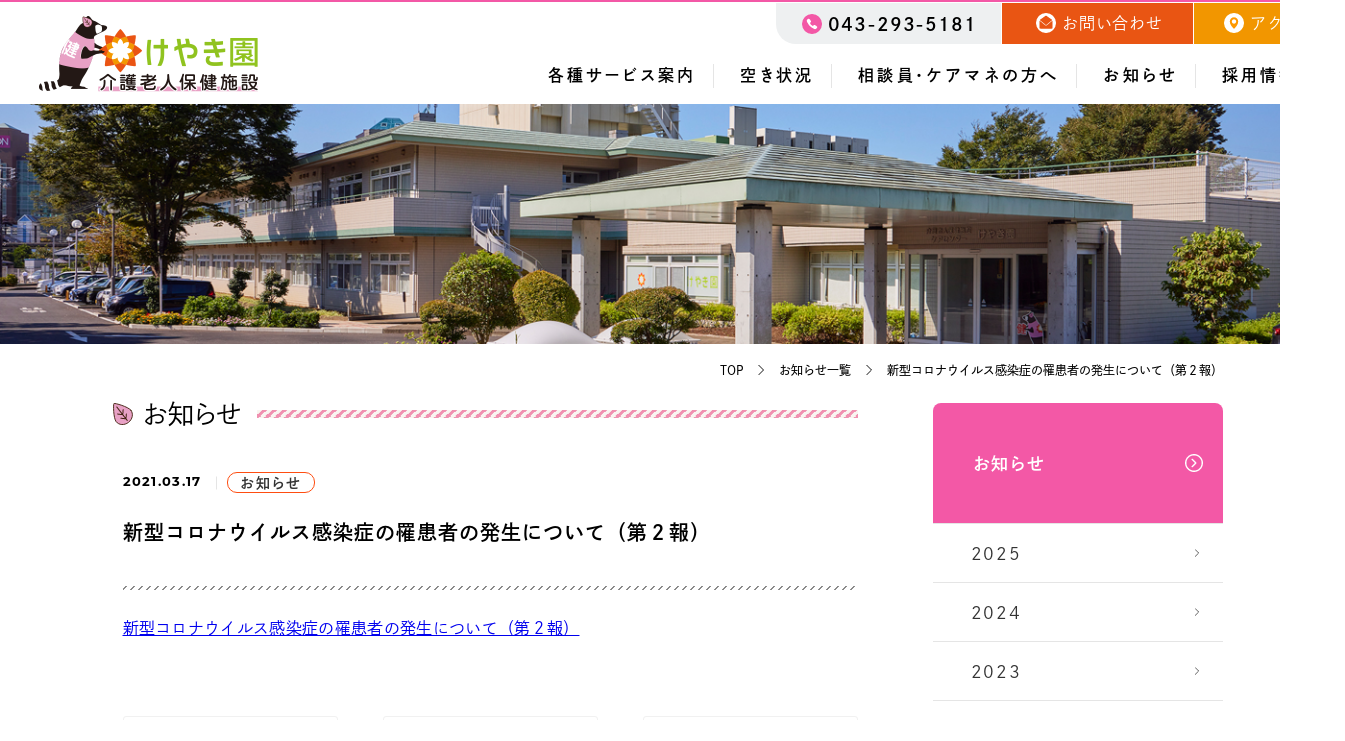

--- FILE ---
content_type: text/html; charset=UTF-8
request_url: https://keyakien.org/%E6%96%B0%E5%9E%8B%E3%82%B3%E3%83%AD%E3%83%8A%E3%82%A6%E3%82%A4%E3%83%AB%E3%82%B9%E6%84%9F%E6%9F%93%E7%97%87%E3%81%AE%E7%BD%B9%E6%82%A3%E8%80%85%E3%81%AE%E7%99%BA%E7%94%9F%E3%81%AB%E3%81%A4%E3%81%84-3/
body_size: 8936
content:

<!DOCTYPE html>
<html lang="ja">
<head>
<meta charset="utf-8">
<meta name="HandheldFriendly" content="True">
<meta name="MobileOptimized" content="320">
<meta name="format-detection" content="telephone=no">
<meta http-equiv="X-UA-Compatible" content="IE=edge">
<!--[if IE]><meta http-equiv="cleartype" content="on"><![endif]-->
<meta name="viewport" content="width=device-width, initial-scale=1, shrink-to-fit=no, user-scalable=0" id="viewport">
<title>けやき園｜千葉市緑区の介護老人保健施設</title>

<!-- Favicon -->
<link rel="icon" href="https://keyakien.org/wp-content/themes/fcvanilla/img/favicon.ico">
<link rel="apple-touch-icon" sizes="180x180" href="https://keyakien.org/wp-content/themes/fcvanilla/img/apple-touch-icon-180x180.png">
    
<script>
      (function(d) {
        var config = {
          kitId: 'nrx0vdv',
          scriptTimeout: 3000,
          async: true
        },
        h=d.documentElement,t=setTimeout(function(){h.className=h.className.replace(/\bwf-loading\b/g,"")+" wf-inactive";},config.scriptTimeout),tk=d.createElement("script"),f=false,s=d.getElementsByTagName("script")[0],a;h.className+=" wf-loading";tk.src='https://use.typekit.net/'+config.kitId+'.js';tk.async=true;tk.onload=tk.onreadystatechange=function(){a=this.readyState;if(f||a&&a!="complete"&&a!="loaded")return;f=true;clearTimeout(t);try{Typekit.load(config)}catch(e){}};s.parentNode.insertBefore(tk,s)
      })(document);
    </script>

		<!-- All in One SEO 4.9.3 - aioseo.com -->
	<meta name="description" content="新型コロナウイルス感染症の罹患者の発生について（第２報）" />
	<meta name="robots" content="max-image-preview:large" />
	<meta name="author" content="keyakien_user"/>
	<link rel="canonical" href="https://keyakien.org/%e6%96%b0%e5%9e%8b%e3%82%b3%e3%83%ad%e3%83%8a%e3%82%a6%e3%82%a4%e3%83%ab%e3%82%b9%e6%84%9f%e6%9f%93%e7%97%87%e3%81%ae%e7%bd%b9%e6%82%a3%e8%80%85%e3%81%ae%e7%99%ba%e7%94%9f%e3%81%ab%e3%81%a4%e3%81%84-3/" />
	<meta name="generator" content="All in One SEO (AIOSEO) 4.9.3" />
		<meta property="og:locale" content="ja_JP" />
		<meta property="og:site_name" content="けやき園｜千葉市緑区の介護老人保健施設 ｜" />
		<meta property="og:type" content="article" />
		<meta property="og:title" content="新型コロナウイルス感染症の罹患者の発生について（第２報） ｜ けやき園｜千葉市緑区の介護老人保健施設" />
		<meta property="og:description" content="新型コロナウイルス感染症の罹患者の発生について（第２報）" />
		<meta property="og:url" content="https://keyakien.org/%e6%96%b0%e5%9e%8b%e3%82%b3%e3%83%ad%e3%83%8a%e3%82%a6%e3%82%a4%e3%83%ab%e3%82%b9%e6%84%9f%e6%9f%93%e7%97%87%e3%81%ae%e7%bd%b9%e6%82%a3%e8%80%85%e3%81%ae%e7%99%ba%e7%94%9f%e3%81%ab%e3%81%a4%e3%81%84-3/" />
		<meta property="og:image" content="https://keyakien.org/wp-content/uploads/2022/10/screenshot.png" />
		<meta property="og:image:secure_url" content="https://keyakien.org/wp-content/uploads/2022/10/screenshot.png" />
		<meta property="og:image:width" content="1200" />
		<meta property="og:image:height" content="900" />
		<meta property="article:published_time" content="2021-03-17T00:00:59+00:00" />
		<meta property="article:modified_time" content="2022-10-15T11:50:48+00:00" />
		<meta name="twitter:card" content="summary" />
		<meta name="twitter:title" content="新型コロナウイルス感染症の罹患者の発生について（第２報） ｜ けやき園｜千葉市緑区の介護老人保健施設" />
		<meta name="twitter:description" content="新型コロナウイルス感染症の罹患者の発生について（第２報）" />
		<meta name="twitter:image" content="http://tstw4.biz/fcs226/wp/wp-content/uploads/2022/08/screenshot.png" />
		<!-- All in One SEO -->

<link rel='dns-prefetch' href='//cdnjs.cloudflare.com' />
<style id='wp-img-auto-sizes-contain-inline-css'>
img:is([sizes=auto i],[sizes^="auto," i]){contain-intrinsic-size:3000px 1500px}
/*# sourceURL=wp-img-auto-sizes-contain-inline-css */
</style>
<style id='wp-block-library-inline-css'>
:root{--wp-block-synced-color:#7a00df;--wp-block-synced-color--rgb:122,0,223;--wp-bound-block-color:var(--wp-block-synced-color);--wp-editor-canvas-background:#ddd;--wp-admin-theme-color:#007cba;--wp-admin-theme-color--rgb:0,124,186;--wp-admin-theme-color-darker-10:#006ba1;--wp-admin-theme-color-darker-10--rgb:0,107,160.5;--wp-admin-theme-color-darker-20:#005a87;--wp-admin-theme-color-darker-20--rgb:0,90,135;--wp-admin-border-width-focus:2px}@media (min-resolution:192dpi){:root{--wp-admin-border-width-focus:1.5px}}.wp-element-button{cursor:pointer}:root .has-very-light-gray-background-color{background-color:#eee}:root .has-very-dark-gray-background-color{background-color:#313131}:root .has-very-light-gray-color{color:#eee}:root .has-very-dark-gray-color{color:#313131}:root .has-vivid-green-cyan-to-vivid-cyan-blue-gradient-background{background:linear-gradient(135deg,#00d084,#0693e3)}:root .has-purple-crush-gradient-background{background:linear-gradient(135deg,#34e2e4,#4721fb 50%,#ab1dfe)}:root .has-hazy-dawn-gradient-background{background:linear-gradient(135deg,#faaca8,#dad0ec)}:root .has-subdued-olive-gradient-background{background:linear-gradient(135deg,#fafae1,#67a671)}:root .has-atomic-cream-gradient-background{background:linear-gradient(135deg,#fdd79a,#004a59)}:root .has-nightshade-gradient-background{background:linear-gradient(135deg,#330968,#31cdcf)}:root .has-midnight-gradient-background{background:linear-gradient(135deg,#020381,#2874fc)}:root{--wp--preset--font-size--normal:16px;--wp--preset--font-size--huge:42px}.has-regular-font-size{font-size:1em}.has-larger-font-size{font-size:2.625em}.has-normal-font-size{font-size:var(--wp--preset--font-size--normal)}.has-huge-font-size{font-size:var(--wp--preset--font-size--huge)}.has-text-align-center{text-align:center}.has-text-align-left{text-align:left}.has-text-align-right{text-align:right}.has-fit-text{white-space:nowrap!important}#end-resizable-editor-section{display:none}.aligncenter{clear:both}.items-justified-left{justify-content:flex-start}.items-justified-center{justify-content:center}.items-justified-right{justify-content:flex-end}.items-justified-space-between{justify-content:space-between}.screen-reader-text{border:0;clip-path:inset(50%);height:1px;margin:-1px;overflow:hidden;padding:0;position:absolute;width:1px;word-wrap:normal!important}.screen-reader-text:focus{background-color:#ddd;clip-path:none;color:#444;display:block;font-size:1em;height:auto;left:5px;line-height:normal;padding:15px 23px 14px;text-decoration:none;top:5px;width:auto;z-index:100000}html :where(.has-border-color){border-style:solid}html :where([style*=border-top-color]){border-top-style:solid}html :where([style*=border-right-color]){border-right-style:solid}html :where([style*=border-bottom-color]){border-bottom-style:solid}html :where([style*=border-left-color]){border-left-style:solid}html :where([style*=border-width]){border-style:solid}html :where([style*=border-top-width]){border-top-style:solid}html :where([style*=border-right-width]){border-right-style:solid}html :where([style*=border-bottom-width]){border-bottom-style:solid}html :where([style*=border-left-width]){border-left-style:solid}html :where(img[class*=wp-image-]){height:auto;max-width:100%}:where(figure){margin:0 0 1em}html :where(.is-position-sticky){--wp-admin--admin-bar--position-offset:var(--wp-admin--admin-bar--height,0px)}@media screen and (max-width:600px){html :where(.is-position-sticky){--wp-admin--admin-bar--position-offset:0px}}

/*# sourceURL=wp-block-library-inline-css */
</style><style id='global-styles-inline-css'>
:root{--wp--preset--aspect-ratio--square: 1;--wp--preset--aspect-ratio--4-3: 4/3;--wp--preset--aspect-ratio--3-4: 3/4;--wp--preset--aspect-ratio--3-2: 3/2;--wp--preset--aspect-ratio--2-3: 2/3;--wp--preset--aspect-ratio--16-9: 16/9;--wp--preset--aspect-ratio--9-16: 9/16;--wp--preset--color--black: #000000;--wp--preset--color--cyan-bluish-gray: #abb8c3;--wp--preset--color--white: #ffffff;--wp--preset--color--pale-pink: #f78da7;--wp--preset--color--vivid-red: #cf2e2e;--wp--preset--color--luminous-vivid-orange: #ff6900;--wp--preset--color--luminous-vivid-amber: #fcb900;--wp--preset--color--light-green-cyan: #7bdcb5;--wp--preset--color--vivid-green-cyan: #00d084;--wp--preset--color--pale-cyan-blue: #8ed1fc;--wp--preset--color--vivid-cyan-blue: #0693e3;--wp--preset--color--vivid-purple: #9b51e0;--wp--preset--gradient--vivid-cyan-blue-to-vivid-purple: linear-gradient(135deg,rgb(6,147,227) 0%,rgb(155,81,224) 100%);--wp--preset--gradient--light-green-cyan-to-vivid-green-cyan: linear-gradient(135deg,rgb(122,220,180) 0%,rgb(0,208,130) 100%);--wp--preset--gradient--luminous-vivid-amber-to-luminous-vivid-orange: linear-gradient(135deg,rgb(252,185,0) 0%,rgb(255,105,0) 100%);--wp--preset--gradient--luminous-vivid-orange-to-vivid-red: linear-gradient(135deg,rgb(255,105,0) 0%,rgb(207,46,46) 100%);--wp--preset--gradient--very-light-gray-to-cyan-bluish-gray: linear-gradient(135deg,rgb(238,238,238) 0%,rgb(169,184,195) 100%);--wp--preset--gradient--cool-to-warm-spectrum: linear-gradient(135deg,rgb(74,234,220) 0%,rgb(151,120,209) 20%,rgb(207,42,186) 40%,rgb(238,44,130) 60%,rgb(251,105,98) 80%,rgb(254,248,76) 100%);--wp--preset--gradient--blush-light-purple: linear-gradient(135deg,rgb(255,206,236) 0%,rgb(152,150,240) 100%);--wp--preset--gradient--blush-bordeaux: linear-gradient(135deg,rgb(254,205,165) 0%,rgb(254,45,45) 50%,rgb(107,0,62) 100%);--wp--preset--gradient--luminous-dusk: linear-gradient(135deg,rgb(255,203,112) 0%,rgb(199,81,192) 50%,rgb(65,88,208) 100%);--wp--preset--gradient--pale-ocean: linear-gradient(135deg,rgb(255,245,203) 0%,rgb(182,227,212) 50%,rgb(51,167,181) 100%);--wp--preset--gradient--electric-grass: linear-gradient(135deg,rgb(202,248,128) 0%,rgb(113,206,126) 100%);--wp--preset--gradient--midnight: linear-gradient(135deg,rgb(2,3,129) 0%,rgb(40,116,252) 100%);--wp--preset--font-size--small: 13px;--wp--preset--font-size--medium: 20px;--wp--preset--font-size--large: 36px;--wp--preset--font-size--x-large: 42px;--wp--preset--spacing--20: 0.44rem;--wp--preset--spacing--30: 0.67rem;--wp--preset--spacing--40: 1rem;--wp--preset--spacing--50: 1.5rem;--wp--preset--spacing--60: 2.25rem;--wp--preset--spacing--70: 3.38rem;--wp--preset--spacing--80: 5.06rem;--wp--preset--shadow--natural: 6px 6px 9px rgba(0, 0, 0, 0.2);--wp--preset--shadow--deep: 12px 12px 50px rgba(0, 0, 0, 0.4);--wp--preset--shadow--sharp: 6px 6px 0px rgba(0, 0, 0, 0.2);--wp--preset--shadow--outlined: 6px 6px 0px -3px rgb(255, 255, 255), 6px 6px rgb(0, 0, 0);--wp--preset--shadow--crisp: 6px 6px 0px rgb(0, 0, 0);}:where(.is-layout-flex){gap: 0.5em;}:where(.is-layout-grid){gap: 0.5em;}body .is-layout-flex{display: flex;}.is-layout-flex{flex-wrap: wrap;align-items: center;}.is-layout-flex > :is(*, div){margin: 0;}body .is-layout-grid{display: grid;}.is-layout-grid > :is(*, div){margin: 0;}:where(.wp-block-columns.is-layout-flex){gap: 2em;}:where(.wp-block-columns.is-layout-grid){gap: 2em;}:where(.wp-block-post-template.is-layout-flex){gap: 1.25em;}:where(.wp-block-post-template.is-layout-grid){gap: 1.25em;}.has-black-color{color: var(--wp--preset--color--black) !important;}.has-cyan-bluish-gray-color{color: var(--wp--preset--color--cyan-bluish-gray) !important;}.has-white-color{color: var(--wp--preset--color--white) !important;}.has-pale-pink-color{color: var(--wp--preset--color--pale-pink) !important;}.has-vivid-red-color{color: var(--wp--preset--color--vivid-red) !important;}.has-luminous-vivid-orange-color{color: var(--wp--preset--color--luminous-vivid-orange) !important;}.has-luminous-vivid-amber-color{color: var(--wp--preset--color--luminous-vivid-amber) !important;}.has-light-green-cyan-color{color: var(--wp--preset--color--light-green-cyan) !important;}.has-vivid-green-cyan-color{color: var(--wp--preset--color--vivid-green-cyan) !important;}.has-pale-cyan-blue-color{color: var(--wp--preset--color--pale-cyan-blue) !important;}.has-vivid-cyan-blue-color{color: var(--wp--preset--color--vivid-cyan-blue) !important;}.has-vivid-purple-color{color: var(--wp--preset--color--vivid-purple) !important;}.has-black-background-color{background-color: var(--wp--preset--color--black) !important;}.has-cyan-bluish-gray-background-color{background-color: var(--wp--preset--color--cyan-bluish-gray) !important;}.has-white-background-color{background-color: var(--wp--preset--color--white) !important;}.has-pale-pink-background-color{background-color: var(--wp--preset--color--pale-pink) !important;}.has-vivid-red-background-color{background-color: var(--wp--preset--color--vivid-red) !important;}.has-luminous-vivid-orange-background-color{background-color: var(--wp--preset--color--luminous-vivid-orange) !important;}.has-luminous-vivid-amber-background-color{background-color: var(--wp--preset--color--luminous-vivid-amber) !important;}.has-light-green-cyan-background-color{background-color: var(--wp--preset--color--light-green-cyan) !important;}.has-vivid-green-cyan-background-color{background-color: var(--wp--preset--color--vivid-green-cyan) !important;}.has-pale-cyan-blue-background-color{background-color: var(--wp--preset--color--pale-cyan-blue) !important;}.has-vivid-cyan-blue-background-color{background-color: var(--wp--preset--color--vivid-cyan-blue) !important;}.has-vivid-purple-background-color{background-color: var(--wp--preset--color--vivid-purple) !important;}.has-black-border-color{border-color: var(--wp--preset--color--black) !important;}.has-cyan-bluish-gray-border-color{border-color: var(--wp--preset--color--cyan-bluish-gray) !important;}.has-white-border-color{border-color: var(--wp--preset--color--white) !important;}.has-pale-pink-border-color{border-color: var(--wp--preset--color--pale-pink) !important;}.has-vivid-red-border-color{border-color: var(--wp--preset--color--vivid-red) !important;}.has-luminous-vivid-orange-border-color{border-color: var(--wp--preset--color--luminous-vivid-orange) !important;}.has-luminous-vivid-amber-border-color{border-color: var(--wp--preset--color--luminous-vivid-amber) !important;}.has-light-green-cyan-border-color{border-color: var(--wp--preset--color--light-green-cyan) !important;}.has-vivid-green-cyan-border-color{border-color: var(--wp--preset--color--vivid-green-cyan) !important;}.has-pale-cyan-blue-border-color{border-color: var(--wp--preset--color--pale-cyan-blue) !important;}.has-vivid-cyan-blue-border-color{border-color: var(--wp--preset--color--vivid-cyan-blue) !important;}.has-vivid-purple-border-color{border-color: var(--wp--preset--color--vivid-purple) !important;}.has-vivid-cyan-blue-to-vivid-purple-gradient-background{background: var(--wp--preset--gradient--vivid-cyan-blue-to-vivid-purple) !important;}.has-light-green-cyan-to-vivid-green-cyan-gradient-background{background: var(--wp--preset--gradient--light-green-cyan-to-vivid-green-cyan) !important;}.has-luminous-vivid-amber-to-luminous-vivid-orange-gradient-background{background: var(--wp--preset--gradient--luminous-vivid-amber-to-luminous-vivid-orange) !important;}.has-luminous-vivid-orange-to-vivid-red-gradient-background{background: var(--wp--preset--gradient--luminous-vivid-orange-to-vivid-red) !important;}.has-very-light-gray-to-cyan-bluish-gray-gradient-background{background: var(--wp--preset--gradient--very-light-gray-to-cyan-bluish-gray) !important;}.has-cool-to-warm-spectrum-gradient-background{background: var(--wp--preset--gradient--cool-to-warm-spectrum) !important;}.has-blush-light-purple-gradient-background{background: var(--wp--preset--gradient--blush-light-purple) !important;}.has-blush-bordeaux-gradient-background{background: var(--wp--preset--gradient--blush-bordeaux) !important;}.has-luminous-dusk-gradient-background{background: var(--wp--preset--gradient--luminous-dusk) !important;}.has-pale-ocean-gradient-background{background: var(--wp--preset--gradient--pale-ocean) !important;}.has-electric-grass-gradient-background{background: var(--wp--preset--gradient--electric-grass) !important;}.has-midnight-gradient-background{background: var(--wp--preset--gradient--midnight) !important;}.has-small-font-size{font-size: var(--wp--preset--font-size--small) !important;}.has-medium-font-size{font-size: var(--wp--preset--font-size--medium) !important;}.has-large-font-size{font-size: var(--wp--preset--font-size--large) !important;}.has-x-large-font-size{font-size: var(--wp--preset--font-size--x-large) !important;}
/*# sourceURL=global-styles-inline-css */
</style>

<style id='classic-theme-styles-inline-css'>
/*! This file is auto-generated */
.wp-block-button__link{color:#fff;background-color:#32373c;border-radius:9999px;box-shadow:none;text-decoration:none;padding:calc(.667em + 2px) calc(1.333em + 2px);font-size:1.125em}.wp-block-file__button{background:#32373c;color:#fff;text-decoration:none}
/*# sourceURL=/wp-includes/css/classic-themes.min.css */
</style>
<link rel='stylesheet' id='wpsbc-style-css' href='https://keyakien.org/wp-content/plugins/wp-simple-booking-calendar/assets/css/style-front-end.min.css?ver=2.0.8.1' media='all' />
<link rel='stylesheet' id='dashicons-css' href='https://keyakien.org/wp-includes/css/dashicons.min.css?ver=6.9' media='all' />
<link rel='stylesheet' id='fc-news-css' href='https://keyakien.org/wp-content/themes/fcvanilla/css/news.css?ver=6.9' media='all' />
<script src="//cdnjs.cloudflare.com/ajax/libs/jquery/3.6.0/jquery.min.js?ver=3.6.0" id="jquery-core-js"></script>
<script src="//cdnjs.cloudflare.com/ajax/libs/jquery-migrate/3.3.2/jquery-migrate.min.js?ver=3.3.2" id="jquery-migrate-js"></script>
<link rel='shortlink' href='https://keyakien.org/?p=994' />

<!-- Schema & Structured Data For WP v1.54.2 - -->
<script type="application/ld+json" class="saswp-schema-markup-output">
[{"@context":"https:\/\/schema.org\/","@type":"BreadcrumbList","@id":"https:\/\/keyakien.org\/%e6%96%b0%e5%9e%8b%e3%82%b3%e3%83%ad%e3%83%8a%e3%82%a6%e3%82%a4%e3%83%ab%e3%82%b9%e6%84%9f%e6%9f%93%e7%97%87%e3%81%ae%e7%bd%b9%e6%82%a3%e8%80%85%e3%81%ae%e7%99%ba%e7%94%9f%e3%81%ab%e3%81%a4%e3%81%84-3\/#breadcrumb","itemListElement":[{"@type":"ListItem","position":1,"item":{"@id":"https:\/\/keyakien.org","name":"\u3051\u3084\u304d\u5712\uff5c\u5343\u8449\u5e02\u7dd1\u533a\u306e\u4ecb\u8b77\u8001\u4eba\u4fdd\u5065\u65bd\u8a2d"}},{"@type":"ListItem","position":2,"item":{"@id":"https:\/\/keyakien.org\/category\/topics\/","name":"\u304a\u77e5\u3089\u305b"}},{"@type":"ListItem","position":3,"item":{"@id":"https:\/\/keyakien.org\/%e6%96%b0%e5%9e%8b%e3%82%b3%e3%83%ad%e3%83%8a%e3%82%a6%e3%82%a4%e3%83%ab%e3%82%b9%e6%84%9f%e6%9f%93%e7%97%87%e3%81%ae%e7%bd%b9%e6%82%a3%e8%80%85%e3%81%ae%e7%99%ba%e7%94%9f%e3%81%ab%e3%81%a4%e3%81%84-3\/","name":"\u65b0\u578b\u30b3\u30ed\u30ca\u30a6\u30a4\u30eb\u30b9\u611f\u67d3\u75c7\u306e\u7f79\u60a3\u8005\u306e\u767a\u751f\u306b\u3064\u3044\u3066\uff08\u7b2c\uff12\u5831\uff09"}}]}]
</script>

<meta name="redi-version" content="1.2.7" /><link rel="icon" href="https://keyakien.org/wp-content/uploads/2022/12/cropped-favicon05-32x32.png" sizes="32x32" />
<link rel="icon" href="https://keyakien.org/wp-content/uploads/2022/12/cropped-favicon05-192x192.png" sizes="192x192" />
<link rel="apple-touch-icon" href="https://keyakien.org/wp-content/uploads/2022/12/cropped-favicon05-180x180.png" />
<meta name="msapplication-TileImage" content="https://keyakien.org/wp-content/uploads/2022/12/cropped-favicon05-270x270.png" />
<!-- Google Tag Manager -->
<script>(function(w,d,s,l,i){w[l]=w[l]||[];w[l].push({'gtm.start':
new Date().getTime(),event:'gtm.js'});var f=d.getElementsByTagName(s)[0],
j=d.createElement(s),dl=l!='dataLayer'?'&l='+l:'';j.async=true;j.src=
'https://www.googletagmanager.com/gtm.js?id='+i+dl;f.parentNode.insertBefore(j,f);
})(window,document,'script','dataLayer','GTM-WXZSDWP');</script>
<!-- End Google Tag Manager -->
<link rel="stylesheet" href="https://keyakien.org/wp-content/themes/fcvanilla/css/style.css">
</head>
<body class="wp-singular post-template-default single single-post postid-994 single-format-standard wp-theme-fcvanilla">
<!-- Google Tag Manager (noscript) -->
<noscript><iframe src="https://www.googletagmanager.com/ns.html?id=GTM-WXZSDWP"
height="0" width="0" style="display:none;visibility:hidden"></iframe></noscript>
<!-- End Google Tag Manager (noscript) -->
<div class="container">
<header class="header-site">
	<div class="header-wrapper"><a class="trans header-logo" href="https://keyakien.org/"><img src="https://keyakien.org/wp-content/themes/fcvanilla/img/common/header_logo.png" alt="けやき園 介護老人保健施設" width="221" height="79" loading="eager"></a>
		<nav class="header-navigation js-navigation">
			<div class="navigation-inner">
				<ul class="navigation-contact md">
					<li class="contact-item is-tel"><a class="trans" href="tel:043-293-5181"><span>043-293-5181</span></a></li>
					<li class="contact-item is-contact"><a class="trans" href="https://keyakien.org/contact/"><span>お問い合わせ</span></a></li>
					<li class="contact-item is-access"><a class="trans" href="https://keyakien.org/access/"><span>アクセス</span></a></li>
				</ul>
				<ul class="navigation-menu">
					<li class="menu-item has-submenu js-accordion js-hover-submenu"><a class="js-accordion-heading" href="javascript:void(0)">各種サービス案内</a>
						<div class="navigation-submenu js-accordion-content">
							<div class="wrapper">
								<ul class="submenu-list">
									<li class="submenu-item"><a href="https://keyakien.org/rouken/">介護老人保健施設</a></li>
									<li class="submenu-item"><a href="https://keyakien.org/shortstay/">ショートステイ</a></li>
									<li class="submenu-item"><a href="https://keyakien.org/daycare/">通所リハビリ<span class="sm">（デイケア）</span></a></li>
									<li class="submenu-item"><a href="https://keyakien.org/homecare/">訪問介護</a></li>
									<li class="submenu-item"><a href="https://keyakien.org/kyotaku/">居宅介護支援事業所</a></li>
								</ul>
							</div>
						</div>
					</li>
					<li class="menu-item"><a href="https://keyakien.org/vacancy/">空き状況</a></li>
					<li class="menu-item"><a href="https://keyakien.org/caremanager/">相談員・ケアマネの方へ</a></li>
					<li class="menu-item"><a href="https://keyakien.org/news/">お知らせ</a></li>
					<li class="menu-item has-border-right"><a href="https://keyakien.org/recruit/">採用情報</a></li>
					<li class="menu-item sm"><a href="https://keyakien.org/access/">アクセス</a></li>
					<li class="menu-item sm"><a href="https://keyakien.org/contact/">お問い合わせ</a></li>
				</ul>
			</div>
			<div class="overlay js-overlay sm"></div>
		</nav>
		<div class="sm button-menu js-button-menu"><span></span><span></span><span></span></div>
	</div>
</header>
<main>
  <div class="section-common-keyvisual">
    <figure class="keyvisual-image"><img class="md" src="https://keyakien.org/wp-content/themes/fcvanilla/img/news/keyvisual_bg.jpg" width="1400" height="250" alt="お知らせ" loading="eager"><img class="sm" src="https://keyakien.org/wp-content/themes/fcvanilla/img/news/sp/keyvisual_bg.jpg" width="375" height="145" alt="お知らせ" loading="eager"></figure>
  </div>
  <div class="breadcrumb-wrapper md">
    <div class="wrapper">
      <nav class="breadcrumb-navigation">
        <ol class="breadcrumb-list">
          <li><a class="trans" href="https://keyakien.org/">TOP</a></li>
          <li><a class="trans" href="https://keyakien.org/news/">お知らせ一覧</a></li>
          <li class="is-current"><span>新型コロナウイルス感染症の罹患者の発生について（第２報）</span></li>
        </ol>
      </nav>
    </div>
  </div>
  <div class="wrapper sidebar-layout">
    <div class="layout-main">
      <article class="section-news-post">
        <p class="title-quaternary"><span>お知らせ</span></p>
        <div class="post-introduction">
          <div class="introduction-inner">
            <time class="font-montserrat-bold" datetime="2021-03-17">2021.03.17</time>
            <div class="tag" style="border-color: #fe4d11">お知らせ</div>
          </div>
          <h1 class="post-title">新型コロナウイルス感染症の罹患者の発生について（第２報）</h1>
        </div>
        <div class="post-content"><p><a href="http://keyakien.org/wp-content/uploads/2021/03/20210319085938979.pdf">新型コロナウイルス感染症の罹患者の発生について（第２報）</a></p>
</div>
        <div class="pager-wrap">          <a class="pager-button is-prev" href="https://keyakien.org/%e6%96%b0%e5%9e%8b%e3%82%b3%e3%83%ad%e3%83%8a%e3%82%a6%e3%82%a4%e3%83%ab%e3%82%b9%e6%84%9f%e6%9f%93%e7%97%87%e3%81%ae%e7%bd%b9%e6%82%a3%e8%80%85%e3%81%ae%e7%99%ba%e7%94%9f%e3%81%ab%e3%81%a4%e3%81%84-2/"><span>前のお知らせ</span></a>          <a class="pager-button is-back" href="https://keyakien.org/news/"><span>一覧へ戻る</span></a>
          <a class="pager-button is-next" href="https://keyakien.org/%e6%96%b0%e5%9e%8b%e3%82%b3%e3%83%ad%e3%83%8a%e3%82%a6%e3%82%a4%e3%83%ab%e3%82%b9%e6%84%9f%e6%9f%93%e7%97%87%e7%b5%82%e6%81%af%e3%81%ab%e3%81%a4%e3%81%84%e3%81%a6/"><span>次のお知らせ</span></a>        </div>
      </article>
    </div>
    <aside class="sidebar-common is-news">
  <div class="row row-archive">
    <h2 class="sidebar-title md">お知らせ</h2>
    <p class="sidebar-subtitle font-montserrat sm"><span>ARCHIVE</span></p>
    <ul class="list-links">
      	<li><a href='https://keyakien.org/2025/'>2025</a></li>
	<li><a href='https://keyakien.org/2024/'>2024</a></li>
	<li><a href='https://keyakien.org/2023/'>2023</a></li>
	<li><a href='https://keyakien.org/2022/'>2022</a></li>
	<li><a href='https://keyakien.org/2021/'>2021</a></li>
	<li><a href='https://keyakien.org/2020/'>2020</a></li>
	<li><a href='https://keyakien.org/2019/'>2019</a></li>
	<li><a href='https://keyakien.org/2018/'>2018</a></li>
    </ul>
  </div>
  <div class="row row-category">
    <h2 class="sidebar-subtitle font-montserrat sm"><span>CATEGORY</span></h2>
    <ul class="list-links">
      <li><a  href="https://keyakien.org/news/">すべて</a></li>
            <li><a  href="https://keyakien.org/category/topics/">お知らせ</a></li>
            <li><a  href="https://keyakien.org/category/recruit/">採用情報</a></li>
            <li><a  href="https://keyakien.org/category/photos/">フォトギャラリー</a></li>
          </ul>
  </div>
  <div class="row md">
    <ul class="list-links md">
      <li><a href="https://keyakien.org/rouken/">介護老人保健施設</a></li>
      <li><a href="https://keyakien.org/shortstay/">ショートステイ</a></li>
      <li><a href="https://keyakien.org/daycare/">通所リハビリ</a></li>
      <li><a href="https://keyakien.org/homecare/">訪問介護</a></li>
      <li><a href="https://keyakien.org/kyotaku/">居宅介護支援事業所</a></li>
    </ul>
  </div>
</aside>  </div>
  <div class="section-common-contact">
  <div class="wrapper"><a class="contact-tel" href="tel:043-293-6636"><img class="md" src="https://keyakien.org/wp-content/themes/fcvanilla/img/common/contact_img_01.jpg" alt="高齢者あんしん相談窓口" width="550" height="220" loading="lazy"><img class="sm" src="https://keyakien.org/wp-content/themes/fcvanilla/img/common/sp/contact_img_01.jpg" alt="高齢者あんしん相談窓口" width="335" height="210" loading="lazy"></a><a class="contact-caremanager" href="https://keyakien.org/caremanager/"><img class="md" src="https://keyakien.org/wp-content/themes/fcvanilla/img/common/contact_img_02.jpg" alt="相談員・ケアマネさんへ" width="551" height="220" loading="lazy"><img class="sm" src="https://keyakien.org/wp-content/themes/fcvanilla/img/common/sp/contact_img_02.jpg" alt="相談員・ケアマネさんへ" width="335" height="178" loading="lazy"></a></div>
</div></main>
<footer class="footer-site">
	<div class="footer-contact md">
		<div class="wrapper">
			<ul class="contact-list">
				<li class="contact-item is-tel">
					<a href="tel:043-293-5181"><span class="item-text">お電話でのお問い合わせ</span><span class="item-link">043 - 293 - 5181</span></a>
				</li>
				<li class="contact-item is-contact">
					<a href="https://keyakien.org/contact/"><span class="item-text">メールでのお問い合わせ</span><span class="item-link">CONTACT FORM</span></a>
				</li>
			</ul>
		</div>
	</div>
	<div class="footer-main">
		<div class="wrapper">
			<a class="trans footer-logo" href="https://keyakien.org/"><img src="https://keyakien.org/wp-content/themes/fcvanilla/img/common/footer_logo.png" alt="けやき園 介護老人保健施設" width="248" height="87" loading="lazy"></a>
			<div class="main-inner">
				<div class="main-text">
					<address>
					〒266-0011 千葉県千葉市緑区鎌取町81-1
					</address>
					<span class="md is-separate"></span>
					<a class="main-tel" href="tel:043-293-5181">TEL. 043-293-5181</a>
					<span class="md is-separate"></span><span>FAX. 043-293-5197</span><br>
					<span>老人保健施設入所 100床　通所リハビリ　35人</span>
				</div>
			</div>
		</div>
	</div>
	<div class="footer-navigation md">
		<div class="wrapper">
			<ul class="navigation-list">
				<li class="navigation-item">
					<a class="trans" href="https://keyakien.org/">サービス案内</a>
				</li>
				<li class="navigation-item">
					<a class="trans" href="https://keyakien.org/vacancy/">空き状況</a>
				</li>
				<li class="navigation-item">
					<a class="trans" href="https://keyakien.org/caremanager/">相談員・ケアマネの方へ</a>
				</li>
				<li class="navigation-item">
					<a class="trans" href="https://keyakien.org/recruit/">採用情報</a>
				</li>
				<li class="navigation-item">
					<a class="trans" href="https://keyakien.org/news/">お知らせ</a>
				</li>
				<li class="navigation-item">
					<a class="trans" href="https://keyakien.org/access/">アクセス</a>
				</li>
				<li class="navigation-item">
					<a class="trans" href="https://keyakien.org/contact/">お問い合わせ</a>
				</li>
			</ul>
		</div>
	</div>
	<div class="footer-link md">
		<div class="wrapper">
			<ul class="link-list">
				<li class="link-item">
					<a class="trans" href="//www.shiunkai.jp/" target="_blank" rel="noopener"><span>紫雲会 法人サイト</span></a>
				</li>
				<li class="link-item">
					<a class="trans" href="//www.chibaminami-hp.jp/" target="_blank" rel="noopener"><span>千葉南病院</span></a>
				</li>
				<li class="link-item">
					<a class="trans" href="//tokuyoukeyaki.com/" target="_blank" rel="noopener"><span>特別養護老人ホーム けやき園</span></a>
				</li>
				<!--
				<li class="link-item"><a class="trans" href="//www.chibaminami-hp.jp/zaitaku/" target="_blank" rel="noopener"><span>在宅サービスのご案内</span></a></li>-->
			</ul>
		</div>
	</div>
	<div class="footer-copyright">
		<div class="wrapper"><small class="font-notosans">Copyright (C) CHIBA-KEYAKI-EN. <br class="sm"> Rights Reserved.</small></div>
	</div>
</footer>
</div>
<script type="speculationrules">
{"prefetch":[{"source":"document","where":{"and":[{"href_matches":"/*"},{"not":{"href_matches":["/wp-*.php","/wp-admin/*","/wp-content/uploads/*","/wp-content/*","/wp-content/plugins/*","/wp-content/themes/fcvanilla/*","/*\\?(.+)"]}},{"not":{"selector_matches":"a[rel~=\"nofollow\"]"}},{"not":{"selector_matches":".no-prefetch, .no-prefetch a"}}]},"eagerness":"conservative"}]}
</script>
<script id="vk-ltc-js-js-extra">
var vkLtc = {"ajaxurl":"https://keyakien.org/wp-admin/admin-ajax.php"};
//# sourceURL=vk-ltc-js-js-extra
</script>
<script src="https://keyakien.org/wp-content/plugins/vk-link-target-controller/js/script.min.js?ver=1.7.9.0" id="vk-ltc-js-js"></script>
<script src="https://keyakien.org/wp-includes/js/jquery/ui/core.min.js?ver=1.13.3" id="jquery-ui-core-js"></script>
<script src="https://keyakien.org/wp-includes/js/jquery/ui/datepicker.min.js?ver=1.13.3" id="jquery-ui-datepicker-js"></script>
<script id="jquery-ui-datepicker-js-after">
jQuery(function(jQuery){jQuery.datepicker.setDefaults({"closeText":"\u9589\u3058\u308b","currentText":"\u4eca\u65e5","monthNames":["1\u6708","2\u6708","3\u6708","4\u6708","5\u6708","6\u6708","7\u6708","8\u6708","9\u6708","10\u6708","11\u6708","12\u6708"],"monthNamesShort":["1\u6708","2\u6708","3\u6708","4\u6708","5\u6708","6\u6708","7\u6708","8\u6708","9\u6708","10\u6708","11\u6708","12\u6708"],"nextText":"\u6b21","prevText":"\u524d","dayNames":["\u65e5\u66dc\u65e5","\u6708\u66dc\u65e5","\u706b\u66dc\u65e5","\u6c34\u66dc\u65e5","\u6728\u66dc\u65e5","\u91d1\u66dc\u65e5","\u571f\u66dc\u65e5"],"dayNamesShort":["\u65e5","\u6708","\u706b","\u6c34","\u6728","\u91d1","\u571f"],"dayNamesMin":["\u65e5","\u6708","\u706b","\u6c34","\u6728","\u91d1","\u571f"],"dateFormat":"yy.mm.dd","firstDay":1,"isRTL":false});});
//# sourceURL=jquery-ui-datepicker-js-after
</script>
<script id="wpsbc-script-js-extra">
var wpsbc = {"ajax_url":"https://keyakien.org/wp-admin/admin-ajax.php"};
//# sourceURL=wpsbc-script-js-extra
</script>
<script src="https://keyakien.org/wp-content/plugins/wp-simple-booking-calendar/assets/js/script-front-end.min.js?ver=2.0.8.1" id="wpsbc-script-js"></script>
<script src="https://keyakien.org/wp-content/themes/fcvanilla/js/scripts.js?ver=1.0.0" id="fc-script-js"></script>

<script type="text/javascript">
<!--
var vgHost='chat1-65a.chatdealer.jp',vgProtocol='https',vgPort='443',vgAtxt='8UbrqChat1-65a',vgSid=3;
(function(){try{
var ins=document.createElement('script'),dt=new Date,tg=document.getElementsByTagName('script')[0];
ins.type='text/javascript';ins.async=!0;ins.setAttribute('charset','utf-8');
ins.src=vgProtocol+'://'+vgHost+':'+vgPort+'/chat/client.js?'+dt.getTime();tg.parentNode.insertBefore(ins,tg);
}catch(e){console.log(e);}})();
//-->
</script>

</body></html>

--- FILE ---
content_type: text/css
request_url: https://keyakien.org/wp-content/themes/fcvanilla/css/news.css?ver=6.9
body_size: 3222
content:
@charset "UTF-8";
.category-tab {
  list-style: none;
  margin: 0;
  padding: 0;
  display: -ms-flexbox;
  display: flex;
  -ms-flex-wrap: wrap;
      flex-wrap: wrap;
}
.category-tab .tab-item {
  cursor: pointer;
}
.category-tab .tab-item .tag {
  transition: color 0.26s, background-color 0.26s;
}
.category-tab .tab-item .is-tag-01 {
  border-color: #f358a6;
}
.category-tab .tab-item .is-tag-02 {
  border-color: #fe4d11;
}
.category-tab .tab-item .is-tag-03 {
  border-color: #c03;
}
.category-tab .tab-item .is-tag-04 {
  border-color: #0098ea;
}
.category-tab .tab-item.is-active .tag, .category-tab .tab-item:hover .tag {
  color: #fff;
  font-weight: bold;
}
.category-tab .tab-item.is-active .is-tag-01, .category-tab .tab-item:hover .is-tag-01 {
  background: #f358a6;
}
.category-tab .tab-item.is-active .is-tag-02, .category-tab .tab-item:hover .is-tag-02 {
  background: #fe4d11;
}
.category-tab .tab-item.is-active .is-tag-03, .category-tab .tab-item:hover .is-tag-03 {
  background: #c03;
}
.category-tab .tab-item.is-active .is-tag-04, .category-tab .tab-item:hover .is-tag-04 {
  background: #0098ea;
}
.category-tab .tab-item.is-active {
  pointer-events: none;
}

@media print, (min-width: 768px) {
  .category-tab {
    margin-bottom: 5px;
  }
  .category-tab .tab-item {
    margin: 0 15px 10px 0;
  }
}
@media only screen and (max-width: 767.98px) {
  .category-tab {
    margin: 0 -0.2rem 0.12rem 0;
  }
  .category-tab .tab-item {
    margin: 0 0.2rem 0.13rem 0;
  }
  .category-tab .is-all {
    letter-spacing: 0.25em;
  }
  .category-tab .is-all .tag {
    padding-left: 0.1rem;
    padding-right: 0.1rem;
  }
  .category-tab .tag {
    font-size: 0.14rem;
  }
}
.keyvisual-image img {
  width: 100%;
  object-fit: cover;
}

@media only screen and (max-width: 767.98px) {
  .section-common-keyvisual {
    margin-top: 0.53rem;
    margin-bottom: 0.16rem;
  }
}

.tag {
  display: block;
  width: fit-content;
  border: 1px solid;
  text-decoration: none;
  color: #000;
  line-height: 1;
}
@media print, (min-width: 768px) {
  .tag {
    padding: 3px 15px 2px;
    border-radius: 20px;
    font-size: 0.14rem;
  }
}
@media only screen and (max-width: 767.98px) {
  .tag {
    padding: 0.03rem 0.17rem 0.02rem;
    border-radius: 0.2rem;
    font-size: 0.13rem;
  }
}

.wp-pager {
  list-style: none;
  margin: 0;
  padding: 0;
  display: -ms-flexbox;
  display: flex;
}
.wp-pager a {
  color: #666;
  text-decoration: none;
}

.pager-arrow a,
.page-numbers {
  display: -ms-flexbox;
  display: flex;
  -ms-flex-align: center;
      align-items: center;
  -ms-flex-pack: center;
      justify-content: center;
  border: 1px solid #e5e5e5;
  box-shadow: 0 2px 0 0 #e5e5e5;
  transition: background 0.26s, color 0.26s;
}
.pager-arrow a:hover, .pager-arrow a.current,
.page-numbers:hover,
.page-numbers.current {
  background: #f14ca6;
  color: #fff;
}
.pager-arrow a.dots,
.page-numbers.dots {
  border: none;
  box-shadow: none;
  pointer-events: none;
}

@media print, (min-width: 768px) {
  .wp-pager li {
    margin-right: 10px;
  }
  .pager-arrow a {
    width: 120px;
    height: 100%;
  }
  .pager-arrow a,
.page-numbers {
    padding: 5px;
    border-radius: 3px;
    font-size: 0.15rem;
  }
  .page-numbers {
    min-width: 46px;
    height: 40px;
  }
}
@media only screen and (max-width: 767.98px) {
  .wp-pager {
    -ms-flex-wrap: wrap;
        flex-wrap: wrap;
  }
  .wp-pager li {
    margin-bottom: 0.1rem;
  }
  .pager-arrow {
    width: 100%;
  }
  .pager-arrow a {
    padding: 0.1rem 0.1rem 0.09rem;
    letter-spacing: 0.05em;
  }
  .page-numbers,
.pager-arrow a {
    border-radius: 0.03rem;
  }
  .page-numbers {
    margin-right: 0.1rem;
    width: 0.46rem;
    height: 0.4rem;
  }
}
.pager-wrap {
  position: relative;
  list-style: none;
  margin: 0;
  padding: 0;
}

.pager-button {
  display: -ms-flexbox;
  display: flex;
  -ms-flex-align: center;
      align-items: center;
  -ms-flex-pack: center;
      justify-content: center;
  color: #333;
  border: 1px solid #f1f1f1;
  text-align: center;
  text-decoration: none;
  transition: color 0.26s, background 0.26s;
}
.pager-button:hover {
  background: #f358a6;
  color: #fff;
}
.pager-button:hover span:before {
  opacity: 0;
}
.pager-button:hover span:after {
  opacity: 1;
}
.pager-button span {
  position: relative;
}
.pager-button span:before, .pager-button span:after {
  content: "";
  position: absolute;
  left: 0;
  top: 50%;
  background: no-repeat center center/100% auto;
  transition: opacity 0.26s;
}
.pager-button span:before {
  opacity: 1;
}
.pager-button span:after {
  opacity: 0;
}
.pager-button.is-prev, .pager-button.is-next {
  position: absolute;
  top: 0;
}
.pager-button.is-prev {
  left: 0;
}
.pager-button.is-prev span:before {
  background-image: url(../img/common/icn_prev.svg);
}
.pager-button.is-prev span:after {
  background-image: url(../img/common/icn_prev_hover.svg);
}
.pager-button.is-back {
  position: relative;
}
.pager-button.is-back span:before {
  background-image: url(../img/common/icn_back.svg);
}
.pager-button.is-back span:after {
  background-image: url(../img/common/icn_back_hover.svg);
}
.pager-button.is-next {
  right: 0;
}
.pager-button.is-next span:before, .pager-button.is-next span:after {
  right: 0;
  left: auto;
}
.pager-button.is-next span:before {
  background-image: url(../img/common/icn_next.svg);
}
.pager-button.is-next span:after {
  background-image: url(../img/common/icn_next_hover.svg);
}

@media print, (min-width: 768px) {
  .pager-wrap {
    display: -ms-flexbox;
    display: flex;
    -ms-flex-pack: center;
        justify-content: center;
  }
  .pager-button {
    min-height: 40px;
    min-width: 215px;
    padding: 5px 10px;
    border-radius: 3px;
    box-shadow: 0 2px 0 0 #f1f1f1;
    font-size: 0.15rem;
  }
  .pager-button span {
    padding-top: 1px;
  }
  .pager-button.is-prev span:before, .pager-button.is-prev span:after, .pager-button.is-next span:before, .pager-button.is-next span:after {
    width: 6px;
    height: 10px;
    margin-top: -5px;
  }
  .pager-button.is-prev span {
    padding-left: 18px;
  }
  .pager-button.is-next span {
    padding-right: 18px;
  }
  .pager-button.is-back span {
    padding-left: 28px;
  }
  .pager-button.is-back span:before, .pager-button.is-back span:after {
    width: 16px;
    height: 16px;
    margin-top: -8px;
  }
}
@media only screen and (max-width: 767.98px) {
  .pager-wrap {
    padding: 0.65rem 0 0;
    margin: 0 0.2rem;
  }
  .pager-button {
    min-height: 0.41rem;
    padding: 0.05rem 0.1rem;
    border-radius: 0.03rem;
    box-shadow: 0 0.02rem 0 0 #f1f1f1;
    font-size: 0.15rem;
  }
  .pager-button.is-prev, .pager-button.is-next {
    width: 1.41rem;
  }
  .pager-button.is-prev span:before, .pager-button.is-prev span:after, .pager-button.is-next span:before, .pager-button.is-next span:after {
    width: 0.06rem;
    height: 0.1rem;
    margin-top: -0.05rem;
  }
  .pager-button.is-prev span {
    padding-left: 0.15rem;
  }
  .pager-button.is-next span {
    padding-right: 0.15rem;
  }
  .pager-button.is-back span {
    padding-left: 0.25rem;
  }
  .pager-button.is-back span:before, .pager-button.is-back span:after {
    width: 0.15rem;
    height: 0.15rem;
    margin-top: -0.075rem;
  }
}
@media print, (min-width: 768px) {
  .sidebar-layout {
    padding-bottom: 70px;
  }
}

@media only screen and (max-width: 767.98px) {
  .layout-main {
    margin-bottom: 0.25rem;
  }
}

.information-list {
  list-style: none;
  margin: 0;
  padding: 0;
}

.information-item:last-child {
  margin-bottom: 0;
}
.information-item .item-link {
  display: -ms-flexbox;
  display: flex;
  color: #000;
  text-decoration: none;
  transition: background 0.26s;
}
.information-item .item-link:hover {
  background: #f8f8f8;
}
.information-item .item-link:hover img {
  -ms-transform: scale(1.1);
      transform: scale(1.1);
}
.information-item .item-image {
  overflow: hidden;
}
.information-item .item-image img {
  width: 100%;
  height: 100%;
  object-fit: cover;
  transition: transform 0.26s;
}
.information-item .item-content {
  -ms-flex: 1;
      flex: 1;
}
.information-item .item-inner {
  display: -ms-flexbox;
  display: flex;
  -ms-flex-align: center;
      align-items: center;
}
.information-item time {
  color: #000;
  font-family: montserrat, sans-serif;
  font-weight: 600;
  position: relative;
}
.information-item time:before {
  content: "";
  position: absolute;
  top: 50%;
  -ms-transform: translateY(-50%);
      transform: translateY(-50%);
  right: 0;
  width: 1px;
  background: #e5e5e5;
}
.information-item .item-text {
  margin-bottom: 0;
  display: -webkit-box;
  -webkit-box-orient: vertical;
  overflow: hidden;
}

@media print, (min-width: 768px) {
  .section-news-information .title-quaternary {
    margin-bottom: 20px;
  }
  .section-news-information .tag {
    letter-spacing: 0.025em;
    color: #333;
    font-weight: bold;
  }
  .section-news-information .category-tab {
    margin-bottom: 15px;
  }
  .section-news-information .category-tab .tag {
    padding: 4px 24px 3px;
  }
  .information-list {
    margin-bottom: 50px;
  }
  .information-item {
    margin-bottom: 20px;
  }
  .information-item .item-link {
    height: 110px;
  }
  .information-item .item-image {
    margin-right: 20px;
    width: 110px;
    height: 110px;
  }
  .information-item .item-content {
    padding: 28px 15px 10px;
    border-bottom: 1px solid #e5e5e5;
  }
  .information-item .item-inner {
    margin-bottom: 8px;
  }
  .information-item time {
    padding-right: 15px;
    margin-right: 10px;
    font-size: 0.13rem;
    letter-spacing: 0.1em;
  }
  .information-item time:before {
    height: 13px;
  }
  .information-item .item-text {
    letter-spacing: 0.05em;
    -webkit-line-clamp: 1;
  }
}
@media only screen and (max-width: 767.98px) {
  .section-news-information .title-quaternary {
    margin-bottom: 0.16rem;
  }
  .section-news-information .category-tab {
    margin: 0 -0.2rem;
    border-bottom: 1px solid #f1f1f1;
    padding: 0 0 0.08rem 0.4rem;
  }
  .is-android .section-news-information .category-tab .tag {
    padding-top: 0.02rem;
  }
  .section-news-information .wp-pager {
    padding: 0 0.2rem;
  }
  .layout-main {
    margin-bottom: 0.15rem;
  }
  .information-list {
    margin-bottom: 0.25rem;
    padding: 0.15rem 0.2rem 0;
  }
  .information-list::before {
    content: "";
    top: 0;
    left: 50%;
    -ms-transform: translate(-50%);
        transform: translate(-50%);
    width: 3.75rem;
    height: 1px;
    background: #e5e5e5;
  }
  .information-item {
    margin-bottom: 0.15rem;
  }
  .information-item .tag {
    padding-left: 0.12rem;
    padding-right: 0.12rem;
    letter-spacing: 0.025em;
    font-size: 0.12rem;
  }
  .information-item .item-link {
    padding-bottom: 0.18rem;
    border-bottom: 1px solid #e5e5e5;
  }
  .information-item .item-image {
    margin: 0.05rem 0.12rem 0 0;
    width: 0.64rem;
    height: 0.64rem;
  }
  .information-item .item-content {
    padding-right: 0.05rem;
  }
  .information-item .item-inner {
    margin-bottom: 0.03rem;
    margin-right: -0.1rem;
  }
  .information-item time {
    padding-right: 0.1rem;
    margin-right: 0.1rem;
    font-size: 0.12rem;
    letter-spacing: 0.1em;
  }
  .information-item time::before {
    height: 0.1rem;
  }
  .information-item .item-text {
    line-height: 1.7142857143;
    letter-spacing: 0.05em;
    -webkit-line-clamp: 2;
  }
}
.post-content {
  overflow-wrap: break-word;
}
@media all and (-ms-high-contrast: none), (-ms-high-contrast: active) {
  .post-content {
    word-break: break-all;
  }
}
.post-content img {
  margin-bottom: 1em;
}
.post-content blockquote {
  background: #f8f8f8;
  margin-bottom: 1.5em;
  padding: 1.5em 2em;
  position: relative;
}
.post-content blockquote p {
  margin-bottom: 1em;
}
.post-content blockquote p:last-child {
  margin-bottom: 0;
}
.post-content blockquote:before, .post-content blockquote:after {
  position: absolute;
  font-size: 2em;
  line-height: 1;
}
.post-content blockquote:before {
  content: "“";
  top: 0.3em;
  left: 0.3em;
}
.post-content blockquote:after {
  content: "„";
  right: 0.3em;
  bottom: 0.4em;
}
.post-content ul, .post-content ol {
  margin-bottom: 1.5em;
  padding-left: 40px;
}
.post-content ol {
  list-style: decimal;
}
.post-content ul {
  list-style: disc;
}
.post-content h1 {
  margin-bottom: 1.5em;
  font-size: 1.6em;
  font-weight: bold;
}
.post-content h2 {
  margin-bottom: 1.5em;
  font-size: 1.4em;
  font-weight: bold;
}
.post-content h3 {
  margin-bottom: 1.5em;
  font-size: 1.2em;
  font-weight: bold;
}
.post-content h4, .post-content h5, .post-content h6 {
  margin-bottom: 1.5em;
  font-size: 1em;
  font-weight: bold;
}
.post-content b, .post-content strong {
  font-weight: bold;
}
.post-content i, .post-content em {
  font-style: italic;
}
.post-content a {
  text-decoration: underline;
}
.post-content a:hover {
  text-decoration: none;
}
.post-content .alignleft, .post-content .alignright, .post-content .aligncenter {
  display: block;
}
.post-content .aligncenter, .post-content .alignright {
  margin-left: auto;
}
.post-content .alignleft, .post-content .aligncenter {
  margin-right: auto;
}
.post-content .alignright {
  margin-right: 0;
}
.post-content .alignleft {
  margin-left: 0;
}
.post-content table {
  border-width: 1px;
}
.post-content tbody, .post-content thead, .post-content tr, .post-content th, .post-content td {
  border-color: inherit;
}
.post-content th, .post-content td {
  padding: 5px;
  border-width: 1px;
  border-style: solid;
}
.post-content figure, .post-content picture {
  max-width: 100%;
  margin-bottom: 1em;
}

.post-introduction {
  position: relative;
}
.post-introduction::before {
  content: "";
  position: absolute;
  bottom: 0;
  left: 0;
  width: 100%;
  background: linear-gradient(-45deg, #8b8b8b 10%, #fff 10%, #fff 60%, #8b8b8b 60%, #8b8b8b 80%, #fff 80%, #fff);
}
.post-introduction .tag {
  color: #333;
  letter-spacing: 0.15em;
  font-weight: 700;
  font-feature-settings: "palt";
}
.post-introduction .post-title {
  margin-bottom: 0;
  color: #000;
}
.post-introduction .introduction-inner {
  display: -ms-flexbox;
  display: flex;
  -ms-flex-align: center;
      align-items: center;
}
.post-introduction time {
  color: #000;
  position: relative;
}
.post-introduction time:before {
  content: "";
  position: absolute;
  top: 50%;
  -ms-transform: translateY(-50%);
      transform: translateY(-50%);
  right: 0;
  width: 1px;
  background: #e5e5e5;
}

@media print, (min-width: 768px) {
  .section-news-post .title-quaternary {
    margin-bottom: 40px;
  }
  .post-introduction {
    padding-bottom: 44px;
    margin-bottom: 20px;
  }
  .post-introduction::before {
    height: 4px;
    background-size: 8px 4px;
  }
  .post-introduction .post-title {
    font-size: 0.2rem;
    letter-spacing: 0.05em;
  }
  .post-introduction .tag {
    padding-left: 12px;
    padding-right: 12px;
  }
  .post-introduction .introduction-inner {
    margin-bottom: 25px;
  }
  .post-introduction time {
    padding-right: 15px;
    margin-right: 10px;
    font-size: 0.13rem;
    letter-spacing: 0.1em;
  }
  .post-introduction time:before {
    height: 13px;
  }
  .post-content {
    margin-bottom: 70px;
    line-height: 2.25;
    letter-spacing: 0.02em;
  }
  .post-content p {
    margin-bottom: 30px;
  }
}
@media only screen and (max-width: 767.98px) {
  .section-news-post {
    margin-bottom: 0.26rem;
  }
  .section-news-post .title-quaternary {
    margin-bottom: 0.16rem;
  }
  .post-introduction {
    padding-bottom: 0.2rem;
    margin-bottom: 0.15rem;
  }
  .post-introduction::before {
    height: 0.04rem;
    background-size: 0.08rem 0.04rem;
  }
  .post-introduction .post-title {
    padding: 0 0.04rem 0 0.2rem;
    font-size: 0.15rem;
    line-height: 1.6;
    letter-spacing: 0.04em;
  }
  .post-introduction .introduction-inner {
    margin-bottom: 0.08rem;
    padding: 0 0.2rem;
  }
  .post-introduction time {
    padding-right: 0.12rem;
    margin-right: 0.1rem;
    font-size: 0.12rem;
    letter-spacing: 0.1em;
  }
  .post-introduction time:before {
    height: 0.13rem;
  }
  .post-introduction .tag {
    padding: 0.03rem 0.12rem 0.02rem;
    font-size: 0.12rem;
  }
  .post-content {
    padding: 0 0.32rem 0.2rem 0.4rem;
    margin: 0 -0.2rem 0.25rem;
    line-height: 1.8571428571;
    letter-spacing: 0.05em;
    border-bottom: 1px solid #e5e5e5;
  }
  .post-content p {
    margin-bottom: 0.2rem;
  }
}
/*# sourceMappingURL=news.css.map */

--- FILE ---
content_type: text/css
request_url: https://keyakien.org/wp-content/themes/fcvanilla/css/style.css
body_size: 17571
content:
@charset "UTF-8";
html, body, div, span, applet, object, iframe,
h1, h2, h3, h4, h5, h6, p, blockquote, pre,
a, abbr, acronym, address, big, cite, code,
del, dfn, em, img, ins, kbd, q, s, samp,
small, strike, strong, sub, sup, tt, var,
b, u, i, center,
dl, dt, dd, ol, ul, li,
fieldset, form, label, legend,
table, caption, tbody, tfoot, thead, tr, th, td,
article, aside, canvas, details, embed,
figure, figcaption, footer, header, hgroup,
menu, nav, output, ruby, section, summary,
time, mark, audio, video {
  margin: 0;
  padding: 0;
  border: 0;
  font: inherit;
  font-size: 100%;
  vertical-align: baseline;
}

h1,
h2,
h3,
h4,
h5,
h6 {
  margin-bottom: 1.5em;
  font-weight: bold;
}

h1 {
  font-size: 2em;
}

h2 {
  font-size: 1.8em;
}

h3 {
  font-size: 1.6em;
}

h4 {
  font-size: 1.4em;
}

h5 {
  font-size: 1.2em;
}

h6 {
  font-size: 1em;
}

ol, ul {
  margin-bottom: 1.5em;
  padding-left: 1.5em;
}

table {
  width: 100%;
  margin-bottom: 1.5em;
  border-collapse: collapse;
  border-spacing: 0;
}

table th,
table td {
  padding: 0.5em;
  border: 1px solid #000;
}

table th {
  font-weight: bold;
}

caption, th, td {
  text-align: left;
  font-weight: normal;
  vertical-align: middle;
}

q, blockquote {
  quotes: none;
}

q:before, q:after, blockquote:before, blockquote:after {
  content: "";
  content: none;
}

a img {
  border: none;
}

article, aside, details, figcaption, figure, footer, header, hgroup, main, menu, nav, section, summary {
  display: block;
}

*,
*:before,
*:after {
  box-sizing: border-box;
}

body * {
  max-height: 99999em;
  word-break: break-word;
}

p {
  margin-bottom: 1.5em;
}

a:hover {
  text-decoration: none;
}

img {
  display: inline-block;
  vertical-align: middle;
  max-width: 100%;
  height: auto;
}

input,
label,
select,
button {
  line-height: inherit;
}

input,
label,
select,
button,
textarea {
  margin: 0;
  border: 0;
  padding: 0;
  word-break: normal;
  display: inline-block;
  vertical-align: middle;
  white-space: normal;
  background: none;
  -webkit-appearance: none;
  font: inherit;
}

button:focus {
  outline: 0;
}

input:focus,
textarea:focus,
select:focus {
  outline: auto;
}

input[type=search] {
  -webkit-appearance: textfield;
}

::-webkit-search-decoration {
  display: none;
}

textarea {
  overflow: auto;
  white-space: pre-line;
  resize: none;
  line-height: 1.5;
}

@media print {
  body {
    -webkit-print-color-adjust: exact;
  }
  html,
body {
    margin: 0;
  }
  @page {
    margin: 0;
    size: 9.924in 14.028in;
  }
  @page :left {
    margin: 0;
  }
  @page :right {
    margin: 0;
  }
  @page :first {
    margin-top: 0;
  }
}
html {
  line-height: 1;
  opacity: 1;
  transition: opacity 0.3s ease;
}
html:not(.is-visible) {
  opacity: 0;
}

body {
  color: #333;
  font-family: dnp-shuei-gothic-gin-std, sans-serif;
  font-weight: 400;
  line-height: 1.4;
  -webkit-text-size-adjust: none;
  -moz-text-size-adjust: none;
  -ms-text-size-adjust: none;
  transition: opacity 0.3s ease;
  -webkit-tap-highlight-color: rgba(255, 255, 255, 0);
  overflow-y: scroll;
}
body.is-has-menu {
  width: 100%;
  height: 100%;
}

.hidden {
  display: none;
}

.trans {
  opacity: 1;
  transition: opacity 0.26s ease;
  text-decoration: none;
}
.trans:hover {
  opacity: 0.5;
}

.font-shuei-mgothic {
  font-family: dnp-shuei-mgothic-std, sans-serif;
}

.font-shuei-gothic-gin,
.font-shuei-gothic-gin-bold {
  font-family: dnp-shuei-gothic-gin-std, sans-serif;
}

.font-shuei-gothic-gin {
  font-weight: 500;
}

.font-shuei-gothic-gin-bold {
  font-weight: 600;
}

.font-tsuku {
  font-family: fot-tsukubrdgothic-std, sans-serif;
}

.font-montserrat,
.font-montserrat-semibold,
.font-montserrat-bold {
  font-family: montserrat, sans-serif;
}

.font-montserrat-semibold {
  font-weight: 600;
}

.font-montserrat-bold {
  font-weight: 700;
}

.font-notosans,
.font-notosans-medium {
  font-family: "Noto Sans JP", sans-serif;
}

.font-notosans-medium {
  font-weight: 500;
}

.font-ryumin {
  font-family: a-otf-ryumin-pr6n, serif;
}

.font-bitter {
  font-family: "Bitter", serif;
}

.object-fit {
  display: block;
  width: 100%;
  height: 100%;
  object-fit: cover;
}

.image-common {
  width: 100%;
  display: block;
}

.first-view {
  opacity: 0;
}
.wf-active .first-view {
  opacity: 1;
  transition: opacity 0.26s;
}

.is-body-common .container {
  overflow: hidden;
}

@media print, (min-width: 768px) {
  html {
    font-size: 625%;
  }
  body {
    font-size: 0.16rem;
  }
  body:not(.is-has-menu) {
    position: static !important;
    top: auto !important;
  }
  body.is-has-menu {
    min-width: 1345px;
  }
  body.is-has-menu .container {
    position: absolute;
    top: 0;
    right: 0;
    bottom: 0;
    left: 0;
  }
  .container {
    min-width: 1345px;
  }
  .wrapper {
    width: 1100px;
    margin-left: auto;
    margin-right: auto;
  }
  .sm {
    display: none !important;
  }
  .is-tablet .is-open-mega {
    overflow: hidden;
  }
}
@media only screen and (max-width: 767.98px) {
  html {
    font-size: 26.6666666667vw;
    min-height: 100vh;
  }
  body {
    font-size: 0.14rem;
  }
  body.is-has-menu .container {
    position: fixed;
  }
  .container {
    min-width: 320px;
    width: 100%;
  }
  .wrapper {
    padding-left: 0.2rem;
    padding-right: 0.2rem;
  }
  .md {
    display: none !important;
  }
}
.header-site {
  border-top: 2px solid #f358a6;
  position: relative;
}
.header-site a {
  display: block;
  font-weight: bold;
}
.header-site .header-wrapper {
  display: -ms-flexbox;
  display: flex;
  -ms-flex-pack: justify;
      justify-content: space-between;
  -ms-flex-align: center;
      align-items: center;
}
.header-site .navigation-contact {
  list-style: none;
  margin: 0;
  padding: 0;
}
.header-site .navigation-menu {
  list-style: none;
  margin: 0;
  padding: 0;
}
.header-site .menu-item a {
  color: #000;
  text-decoration: none;
}
.header-site .navigation-submenu,
.header-site .submenu-list {
  list-style: none;
  margin: 0;
  padding: 0;
}

@media print, (min-width: 768px) {
  .header-site .header-wrapper {
    max-width: 1400px;
    margin: 0 auto;
    padding-left: 38px;
  }
  .header-site .header-navigation {
    display: block !important;
    padding-top: 57px;
  }
  .header-site .navigation-contact {
    display: -ms-flexbox;
    display: flex;
    -ms-flex-pack: end;
        justify-content: flex-end;
    margin-bottom: 15px;
    padding-top: 1px;
    position: absolute;
    top: 0;
    right: 0;
  }
  .header-site .contact-item {
    margin-left: 1px;
  }
  .header-site .contact-item a {
    padding-top: 9px;
    padding-bottom: 7px;
    letter-spacing: 0.05em;
  }
  .header-site .contact-item span {
    padding-left: 26px;
    position: relative;
  }
  .header-site .contact-item span::before {
    content: "";
    position: absolute;
    left: 0;
    top: 50%;
    -ms-transform: translateY(-50%);
        transform: translateY(-50%);
    width: 20px;
    height: 20px;
    background: no-repeat center/contain;
  }
  .header-site .contact-item.is-tel {
    background-color: #eef0f1;
    border-bottom-left-radius: 20px;
    font-size: 0.18rem;
  }
  .header-site .contact-item.is-tel a {
    padding-left: 26px;
    padding-right: 24px;
    color: #000;
  }
  .header-site .contact-item.is-tel span::before {
    background-image: url(../img/common/icn_phone.svg);
  }
  .header-site .contact-item.is-contact {
    background-color: #e95513;
  }
  .header-site .contact-item.is-contact a {
    padding-left: 34px;
    padding-right: 30px;
    color: #fff;
    font-weight: normal;
  }
  .header-site .contact-item.is-contact span::before {
    background-image: url(../img/common/icn_mail.svg);
  }
  .header-site .contact-item.is-access {
    background-color: #f29600;
  }
  .header-site .contact-item.is-access a {
    padding-left: 30px;
    padding-right: 28px;
    color: #fff;
    font-weight: normal;
  }
  .header-site .contact-item.is-access span::before {
    background-image: url(../img/common/icn_pin.svg);
  }
  .header-site .navigation-menu {
    display: -ms-flexbox;
    display: flex;
    -ms-flex-pack: end;
        justify-content: flex-end;
    margin-right: 25px;
    font-feature-settings: "palt";
  }
  .header-site .menu-item {
    margin: 0 22px;
    position: relative;
  }
  .header-site .menu-item::before, .header-site .menu-item.has-border-right:after {
    content: "";
    position: absolute;
    top: 38%;
    -ms-transform: translateY(-50%);
        transform: translateY(-50%);
    height: 24px;
    width: 1px;
    background: #e5e5e5;
  }
  .header-site .menu-item::before {
    left: -27px;
  }
  .header-site .menu-item.has-border-right:after {
    right: -18px;
  }
  .header-site .menu-item > a {
    padding: 5px 0 18px;
    letter-spacing: 0.2em;
    color: #000;
    transition: color 0.3s;
    position: relative;
  }
  .header-site .menu-item > a::before {
    content: "";
    position: absolute;
    left: 0;
    width: 100%;
    bottom: 0;
    height: 2px;
    background: #f455a7;
    -ms-transform: scale(0, 1);
        transform: scale(0, 1);
    -ms-transform-origin: center bottom;
        transform-origin: center bottom;
    transition: transform 0.3s;
  }
  .header-site .menu-item:hover > a {
    color: #f455a7;
  }
  .header-site .menu-item:hover > a:before {
    -ms-transform: scale(1, 1);
        transform: scale(1, 1);
  }
  .header-site .menu-item:hover .navigation-submenu {
    opacity: 1;
    visibility: visible;
  }
  .header-site .menu-item.has-submenu {
    position: initial;
  }
  .header-site .menu-item.has-submenu::before {
    content: none;
  }
  .header-site .navigation-submenu {
    position: absolute;
    top: 100%;
    left: 0;
    width: 100%;
    border-top: 2px solid #e5e5e5;
    background: url(../img/common/header_bg_pattern.jpg) repeat center/contain;
    opacity: 0;
    visibility: hidden;
    transition: opacity 0.3s, visibility 0.3s;
  }
  .header-site .navigation-submenu:hover {
    opacity: 1;
    visibility: visible;
  }
  .header-site .submenu-list {
    padding: 20px 0;
    margin: 0 -40px;
    display: -ms-flexbox;
    display: flex;
  }
  .header-site .submenu-item {
    padding: 0 25px;
    border-right: 1px solid #d3cfcc;
  }
  .header-site .submenu-item:last-child {
    border-right: none;
  }
  .header-site .submenu-item a {
    display: block;
    padding: 0 40px 0 0;
    transition: color 0.26s;
    position: relative;
    letter-spacing: 0.3em;
  }
  .header-site .submenu-item a::before {
    content: "";
    position: absolute;
    top: 50%;
    right: 0;
    -ms-transform: translateY(-50%);
        transform: translateY(-50%);
    width: 20px;
    height: 20px;
    background: url(../img/common/icn_arrow_right_pink.svg) no-repeat center/contain;
  }
  .header-site .submenu-item a:hover {
    color: #f455a7;
  }
}
@media only screen and (max-width: 767.98px) {
  .header-site {
    position: fixed;
    z-index: 100;
    top: 0;
    left: 0;
    right: 0;
    background: linear-gradient(rgba(255, 255, 255, 0.9), rgba(255, 255, 255, 0.9));
    border-width: 0.03rem;
  }
  .header-site.is-active .overlay {
    opacity: 1;
    visibility: visible;
  }
  .header-site.is-active .header-logo {
    opacity: 0;
    visibility: hidden;
  }
  .header-site.is-active .header-logo img {
    width: 100%;
  }
  .header-site .header-wrapper {
    padding: 0 0.1rem 0.05rem;
  }
  .header-site .header-logo {
    width: 1.04rem;
    opacity: 1;
    visibility: visible;
    transition: opacity 0.26s, visibility 0.26s;
  }
  .header-site .header-logo img {
    width: 100%;
  }
  .header-site .header-navigation {
    position: fixed;
    z-index: 2;
    top: 0;
    left: 0;
    right: 0;
    height: 100vh;
    padding-bottom: 0.9rem;
    overflow-y: auto;
    display: none;
  }
  .header-site .header-navigation a {
    letter-spacing: 0.2em;
  }
  .header-site .navigation-inner {
    background: #fff;
    padding: 0.4rem 0.2rem 0.2rem 0.62rem;
    border: 0.05rem solid #f455a7;
    position: relative;
    z-index: 100;
  }
  .header-site .menu-item {
    margin-bottom: 0.38rem;
  }
  .header-site .menu-item > a {
    display: inline-block;
    position: relative;
  }
  .header-site .menu-item > a::before {
    content: "";
    position: absolute;
    left: -0.3rem;
    top: 50%;
    -ms-transform: translateY(-50%);
        transform: translateY(-50%);
    width: 0.15rem;
    height: 0.17rem;
    background: url(../img/common/icn_leaf_01.svg) no-repeat center/contain;
  }
  .header-site .navigation-submenu {
    display: none;
    margin-top: 0.25rem;
  }
  .header-site .submenu-item {
    margin-bottom: 0.2rem;
  }
  .header-site .submenu-item > a {
    font-size: 0.14rem;
    position: relative;
  }
  .header-site .submenu-item > a::before {
    content: "";
    position: absolute;
    width: 0.1rem;
    left: -0.2rem;
    top: 0.1rem;
    height: 1px;
    background: #f455a7;
  }
  .header-site .submenu-item:last-child {
    margin-bottom: 0;
  }
  .header-site .button-menu {
    width: 0.45rem;
    height: 0.45rem;
    position: relative;
    z-index: 10;
  }
  .header-site .button-menu span {
    position: absolute;
    border-bottom: 2px solid #000;
    left: 0.09rem;
    width: 0.26rem;
    display: block;
    opacity: 1;
    transition: all 0.4s ease;
  }
  .header-site .button-menu span:nth-child(1) {
    top: 0.15rem;
  }
  .header-site .button-menu span:nth-child(2) {
    top: 0.24rem;
  }
  .header-site .button-menu span:nth-child(3) {
    top: 0.33rem;
  }
  .header-site .button-menu.is-active span:nth-child(1), .header-site .button-menu.is-active span:nth-child(3) {
    opacity: 0;
  }
  .header-site .overlay {
    position: fixed;
    z-index: 1;
    top: 0;
    left: 0;
    width: 100%;
    height: 100%;
    background: rgba(0, 0, 0, 0.3);
    opacity: 0;
    visibility: hidden;
    transition: opacity 0.26s, visibility 0.26s;
  }
}
.section-common-contact {
  background: no-repeat center/cover;
}
.section-common-contact a {
  display: block;
}
.section-common-contact .contact-tel {
  position: relative;
  background: #fff;
}
.section-common-contact .contact-tel img {
  transition: opacity 0.26s;
}
.section-common-contact .contact-tel:hover img {
  opacity: 0.5;
}

@media print, (min-width: 768px) {
  .section-common-contact {
    padding: 50px 0;
    background-image: url(../img/common/contact_bg.jpg);
  }
  .section-common-contact .wrapper {
    display: -ms-flexbox;
    display: flex;
    border-radius: 8px;
    overflow: hidden;
  }
  .section-common-contact .contact-caremanager {
    margin-left: -1px;
    position: relative;
  }
  .section-common-contact .contact-caremanager::before {
    content: "";
    position: absolute;
    top: 0;
    left: 0;
    bottom: 0;
    right: 0;
    background: url(../img/common/contact_img_02_hover.jpg) no-repeat center/contain;
    opacity: 0;
    visibility: hidden;
    transition: opacity 0.26s, visibility 0.26s;
  }
  .section-common-contact .contact-caremanager:hover:before {
    opacity: 1;
    visibility: visible;
  }
}
@media only screen and (max-width: 767.98px) {
  .section-common-contact {
    margin-bottom: 0.1rem;
    padding: 0.32rem 0 0.35rem;
    background-image: url(../img/common/sp/contact_bg.jpg);
  }
  .section-common-contact img {
    width: 100%;
  }
  .section-common-contact .contact-tel {
    margin-bottom: 0.2rem;
  }
  .section-common-contact .contact-caremanager {
    background: #fff;
  }
  .section-common-contact .contact-caremanager img {
    transition: opacity 0.26s;
  }
  .section-common-contact .contact-caremanager:hover img {
    opacity: 0.5;
  }
}
.footer-site .footer-logo {
  display: block;
}
.footer-site .main-tel {
  color: #000;
  text-decoration: none;
}
.footer-site .footer-copyright {
  display: block;
  color: #666;
  text-align: center;
}
.footer-site .footer-copyright a {
  color: inherit;
}

@media print, (min-width: 768px) {
  .footer-site .wrapper {
    width: 1100px;
    margin: 0 auto;
  }
  .footer-site .footer-contact {
    background-image: radial-gradient(#c1e8af 17%, transparent 17%), radial-gradient(#c1e8af 17%, transparent 17%);
    background-position: 0 0, 4px 4px;
    background-size: 8px 8px;
    border-top: 1px solid #e5e5e5;
    border-bottom: 1px solid #e5e5e5;
  }
  .footer-site .contact-list {
    list-style: none;
    margin: 0;
    display: -ms-flexbox;
    display: flex;
    -ms-flex-wrap: wrap;
        flex-wrap: wrap;
    padding: 52px 0 42px;
  }
  .footer-site .contact-item {
    -ms-flex: 0 0 50%;
        flex: 0 0 50%;
    padding: 0 20px;
    margin-bottom: 10px;
  }
  .footer-site .contact-item a {
    display: -ms-flexbox;
    display: flex;
    -ms-flex-pack: justify;
        justify-content: space-between;
    height: 100%;
    -ms-flex-align: center;
        align-items: center;
    padding: 10px 22px 10px 30px;
    border-radius: 25px;
    border: 1px solid #f28ba8;
    background: #fff;
    color: #000;
    text-decoration: none;
    position: relative;
  }
  .footer-site .contact-item a::before {
    content: "";
    position: absolute;
    top: 0;
    left: 0;
    right: 0;
    bottom: 0;
    background: rgba(255, 255, 255, 0);
    border-radius: inherit;
    pointer-events: none;
    transition: background-color 0.26s;
  }
  .footer-site .contact-item a:hover:before {
    background: rgba(255, 255, 255, 0.5);
  }
  .footer-site .contact-item a:after {
    content: "";
    position: absolute;
    top: 50%;
    left: 47.5%;
    -ms-transform: translateY(-50%);
        transform: translateY(-50%);
    width: 1px;
    height: 24px;
    background: #f28ba8;
  }
  .footer-site .contact-item span {
    display: inline-block;
  }
  .footer-site .contact-item .item-text {
    letter-spacing: 0.05em;
  }
  .footer-site .contact-item .item-link {
    padding-left: 30px;
    background: no-repeat center left/24px 24px;
    font-weight: bold;
    text-align: right;
  }
  .footer-site .contact-item.is-tel .item-link {
    font-size: 0.21rem;
    background-image: url(../img/common/icn_phone.svg);
    background-size: 22px 22px;
  }
  .footer-site .contact-item.is-contact .item-link {
    padding-right: 12px;
    letter-spacing: 0.1em;
    font-size: 0.18rem;
    background-image: url(../img/common/icn_mail_pink.png);
  }
  .footer-site .footer-main .wrapper {
    width: 1345px;
    display: -ms-flexbox;
    display: flex;
    -ms-flex-pack: justify;
        justify-content: space-between;
    -ms-flex-align: center;
        align-items: center;
    padding: 10px 125px 22px 17px;
  }
  .footer-site .main-inner {
    padding-top: 11px;
  }
  .footer-site .main-text {
    letter-spacing: 0.1em;
    line-height: 1.625;
  }
  .footer-site .main-text address {
    display: inline-block;
  }
  .footer-site .main-text .is-separate {
    display: inline-block;
    height: 100%;
    width: 1px;
    background: #878787;
    margin: 0 16px;
  }
  .footer-site .main-tel {
    pointer-events: none;
  }
  .footer-site .footer-navigation {
    background: #f358a6;
  }
  .footer-site .navigation-list {
    list-style: none;
    margin: 0;
    padding: 0;
    display: -ms-flexbox;
    display: flex;
    -ms-flex-align: center;
        align-items: center;
    -ms-flex-wrap: wrap;
        flex-wrap: wrap;
  }
  .footer-site .navigation-item {
    margin: 0 0 0 10px;
    position: relative;
  }
  .footer-site .navigation-item a {
    display: block;
    color: #fff;
    font-weight: bold;
    padding: 30px 20px 30px 45px;
    background: url(../img/common/icn_arrow_right_white.svg) no-repeat top 34px left 20px/16px 16px;
  }
  .footer-site .navigation-item::before {
    content: "";
    position: absolute;
    right: -5px;
    top: 50%;
    -ms-transform: translateY(-50%);
        transform: translateY(-50%);
    width: 1px;
    height: 18px;
    background: #d1468c;
  }
  .footer-site .navigation-item:first-child {
    margin-left: 0;
  }
  .footer-site .navigation-item:first-child a {
    padding-left: 20px;
    background-position-x: left;
  }
  .footer-site .navigation-item:last-child a {
    padding-right: 0;
  }
  .footer-site .navigation-item:last-child::before {
    content: none;
  }
  .footer-site .footer-link {
    background: #fbfbfb;
    border-bottom: 1px solid #e5e5e5;
  }
  .footer-site .link-list {
    list-style: none;
    margin: 0;
    padding: 0;
    display: -ms-flexbox;
    display: flex;
    -ms-flex-wrap: wrap;
        flex-wrap: wrap;
  }
  .footer-site .link-item {
    -ms-flex: 1;
        flex: 1;
    position: relative;
  }
  .footer-site .link-item a {
    display: block;
    padding: 16px 20px 17px 15px;
    color: #000;
    text-decoration: none;
    text-align: center;
    font-size: 0.14rem;
  }
  .footer-site .link-item span {
    display: inline-block;
    padding-left: 20px;
    position: relative;
  }
  .footer-site .link-item span::before {
    content: "";
    position: absolute;
    left: 0;
    top: 50%;
    -ms-transform: translateY(-50%);
        transform: translateY(-50%);
    width: 10px;
    height: 10px;
    background: url(../img/common/icn_copy.png) no-repeat center/contain;
  }
  .footer-site .link-item::before, .footer-site .link-item::after {
    position: absolute;
    top: 50%;
    -ms-transform: translateY(-50%);
        transform: translateY(-50%);
    width: 1px;
    height: 37px;
    background: #b7b0ac;
  }
  .footer-site .link-item::before {
    content: "";
    left: 0;
  }
  .footer-site .link-item:last-child::after {
    content: "";
    right: 0;
  }
  .footer-site .footer-copyright {
    padding: 24px;
    font-size: 0.13rem;
    letter-spacing: 0.05em;
  }
}
@media only screen and (max-width: 767.98px) {
  .footer-site .footer-main {
    border-bottom: 1px solid #f358a6;
    padding-bottom: 0.12rem;
  }
  .footer-site .footer-logo {
    width: 1.68rem;
    margin: 0 auto 0.15rem 0.62rem;
  }
  .footer-site .footer-logo img {
    width: 100%;
  }
  .footer-site .main-tel {
    margin-right: 0.22rem;
  }
  .footer-site .main-text {
    text-align: center;
    line-height: 1.8571428571;
    letter-spacing: 0.07em;
  }
  .footer-site .footer-copyright {
    padding: 0.1rem 0;
    font-size: 0.12rem;
    line-height: 1.8333333333;
    letter-spacing: 0.05em;
  }
}
.keyvisual-image img {
  width: 100%;
  object-fit: cover;
}

@media only screen and (max-width: 767.98px) {
  .section-common-keyvisual {
    margin-top: 0.53rem;
    margin-bottom: 0.16rem;
  }
}
@media print, (min-width: 768px) {
  .breadcrumb-wrapper {
    padding: 18px 0;
  }
  .breadcrumb-list {
    padding-left: 0;
    margin-bottom: 0;
    list-style: none;
    display: -ms-flexbox;
    display: flex;
    -ms-flex-pack: end;
        justify-content: flex-end;
  }
  .breadcrumb-list li {
    font-weight: 500;
    color: #000;
    font-size: 0.12rem;
  }
  .breadcrumb-list li:not(.is-current)::after {
    content: "";
    display: inline-block;
    width: 6px;
    height: 10px;
    margin: 0 15px;
    background: url(../img/common/icn_arrow_right_02.svg) center/cover no-repeat;
  }
  .breadcrumb-list a {
    color: #000;
  }
}
.button-list {
  list-style: none;
  margin: 0;
  padding: 0;
}

.button-primary {
  display: block;
  border: 1px solid #f358a6;
  color: #333;
  text-align: center;
  font-weight: bold;
  text-decoration: none;
  transition: color 0.26s, background-color 0.26s, border-color 0.26s;
  position: relative;
}
.button-primary:before, .button-primary:after {
  content: "";
  position: absolute;
  top: 50%;
  -ms-transform: translateY(-50%);
      transform: translateY(-50%);
  background: no-repeat center/contain;
  transition: opacity 0.26s;
}
.button-primary:before {
  background-image: url(../img/common/icn_arrow_right_pink.svg);
  opacity: 1;
}
.button-primary:after {
  background-image: url(../img/common/icn_arrow_right_white.svg);
  opacity: 0;
}
.button-primary:hover {
  color: #fff;
  border-color: #fff;
  background-color: #f358a6;
}
.button-primary:hover:before {
  opacity: 0;
}
.button-primary:hover:after {
  opacity: 1;
}

@media print, (min-width: 768px) {
  .button-list.is-half, .button-list.is-third {
    display: -ms-flexbox;
    display: flex;
    -ms-flex-wrap: wrap;
        flex-wrap: wrap;
  }
  .button-list.is-half {
    margin: 0 -10px;
  }
  .button-list.is-third {
    margin: 0 -15px;
  }
  .is-half .button-item {
    -ms-flex: 0 0 50%;
        flex: 0 0 50%;
    max-width: 50%;
    padding: 0 10px;
    margin-bottom: 20px;
  }
  .is-third .button-item {
    -ms-flex: 0 0 33.333%;
        flex: 0 0 33.333%;
    max-width: 33.333%;
    padding: 0 15px;
    margin-bottom: 20px;
  }
  .button-primary {
    padding: 10px 35px 10px 28px;
    border-radius: 22px;
    background: #fff;
    letter-spacing: 0.05em;
  }
  .button-primary:before, .button-primary:after {
    right: 15px;
    width: 16px;
    height: 16px;
  }
}
@media only screen and (max-width: 767.98px) {
  .button-item {
    margin-bottom: 0.14rem;
  }
  .button-primary {
    padding: 0.07rem 0.3rem 0.08rem;
    border-radius: 0.22rem;
    background: #fff;
    font-size: 0.13rem;
    letter-spacing: 0.05em;
  }
  .button-primary:before, .button-primary:after {
    right: 0.16rem;
    width: 0.14rem;
    height: 0.14rem;
  }
}
.button-blank {
  display: block;
  border: 1px solid #e5e5e5;
  text-decoration: none;
  overflow: hidden;
  transition: color 0.26s, background 0.26s;
  position: relative;
}
.button-blank::before {
  content: "";
  position: absolute;
  top: 50%;
  border-radius: 50%;
  border-style: solid;
  -ms-transform: translateY(-50%);
      transform: translateY(-50%);
  transition: border-color 0.26s;
}
.button-blank:hover {
  color: #fff;
}
.button-blank:hover:before,
.button-blank:hover span::before,
.button-blank:hover span::after {
  border-color: #fff !important;
}
.button-blank span::before, .button-blank span::after {
  content: "";
  position: absolute;
  top: 50%;
  border-style: solid;
  transition: border-color 0.26s;
}
.button-blank span::before {
  -ms-transform: translateY(-50%);
      transform: translateY(-50%);
  border-width: 1px;
}
.button-blank span::after {
  border-width: 1px 1px 0 0;
}
.button-blank.is-primary:before {
  border-color: #bb3a53;
}
.button-blank.is-primary span::before, .button-blank.is-primary span::after {
  border-color: #bb3a53;
}
.button-blank.is-primary:hover {
  background: #bb3a53;
}
.button-blank.is-secondary:before {
  border-color: #bb3a53;
}
.button-blank.is-secondary span::before, .button-blank.is-secondary span::after {
  border-color: #bb3a53;
}
.button-blank.is-secondary:hover {
  background: #be4058;
}
.button-blank.is-tertiary:before {
  border-color: #c9bd9c;
}
.button-blank.is-tertiary span::before, .button-blank.is-tertiary span::after {
  border-color: #c9bd9c;
}
.button-blank.is-tertiary:hover {
  background: #c9bd9c;
}
.button-blank.is-quaternary:before {
  border-color: #c00f20;
}
.button-blank.is-quaternary span::before, .button-blank.is-quaternary span::after {
  border-color: #c00f20;
}
.button-blank.is-quaternary:hover {
  background: #c52131;
}
.button-blank.is-quinary:before {
  border-color: #f88022;
}
.button-blank.is-quinary span::before, .button-blank.is-quinary span::after {
  border-color: #f88022;
}
.button-blank.is-quinary:hover {
  background: #f87f21;
}
.button-blank.is-senary:before {
  border-color: #0c6a35;
}
.button-blank.is-senary span::before, .button-blank.is-senary span::after {
  border-color: #0c6a35;
}
.button-blank.is-senary:hover {
  background: #0c6a35;
}

@media print, (min-width: 768px) {
  .button-blank {
    display: -ms-flexbox;
    display: flex;
    -ms-flex-align: center;
        align-items: center;
    min-height: 67px;
    padding: 10px 33px;
    letter-spacing: 0.15em;
    color: #333;
  }
  .button-blank::before {
    left: -37px;
    width: 55px;
    height: 55px;
    border-width: 2px;
  }
  .button-blank span::before, .button-blank span::after {
    right: 17px;
  }
  .button-blank span::before {
    width: 8px;
    height: 8px;
  }
  .button-blank span::after {
    width: 5px;
    height: 5px;
    -ms-transform: translate(2px, -6px);
        transform: translate(2px, -6px);
  }
}
@media only screen and (max-width: 767.98px) {
  .button-blank {
    padding: 0.12rem 0.3rem 0.11rem;
    color: #000;
    font-size: 0.15rem;
    font-weight: bold;
  }
  .button-blank::before {
    left: -0.17rem;
    width: 0.3rem;
    height: 0.3rem;
    border-width: 0.02rem;
  }
  .button-blank span::before, .button-blank span::after {
    right: 0.22rem;
  }
  .button-blank span::before {
    width: 0.08rem;
    height: 0.08rem;
  }
  .button-blank span::after {
    width: 0.05rem;
    height: 0.05rem;
    -ms-transform: translate(0.02rem, -0.06rem);
        transform: translate(0.02rem, -0.06rem);
  }
}
.button-download {
  display: block;
  color: #000;
  border: 1px solid #e5e5e5;
  text-decoration: none;
  font-weight: bold;
  position: relative;
}
.button-download::before {
  content: "";
  position: absolute;
  top: 50%;
  -ms-transform: translateY(-50%);
      transform: translateY(-50%);
  background: url(../img/common/icn_download.svg) no-repeat center/contain;
}
@media print, (min-width: 768px) {
  .button-download {
    display: -ms-flexbox;
    display: flex;
    -ms-flex-align: center;
        align-items: center;
    min-height: 60px;
    padding: 10px 2px 10px 40px;
    font-size: 0.15rem;
  }
  .button-download::before {
    left: 10px;
    width: 20px;
    height: 20px;
  }
}
@media only screen and (max-width: 767.98px) {
  .button-download {
    padding: 0.11rem 0.35rem;
    font-size: 0.15rem;
    text-align: center;
  }
  .button-download::before {
    left: 0.1rem;
    width: 0.2rem;
    height: 0.2rem;
  }
}

.button-default {
  border: 2px solid #e5e5e5;
  line-height: 1.5;
  position: relative;
  text-decoration: none;
  background: #fff;
  display: -ms-flexbox;
  display: flex;
  -ms-flex-pack: center;
      justify-content: center;
  -ms-flex-align: center;
      align-items: center;
}
.button-default:after, .button-default:before {
  content: "";
  position: absolute;
}
.button-default:after {
  top: 50%;
  background: no-repeat center center/100% auto;
}

@media print, (min-width: 768px) {
  .button-default {
    width: 355px;
    margin: 0 auto;
    color: #333;
    letter-spacing: 0.4em;
    font-size: 0.16rem;
    padding: 10px 66px;
    min-height: 65px;
    transition: 0.26s ease;
  }
  .button-default:after, .button-default:before {
    right: 20px;
    margin-top: -4px;
    width: 42px;
    height: 8px;
    transition: 0.26s ease;
  }
  .button-default:after {
    background-image: url(../img/common/icn_arrow_black_01.png);
  }
  .button-default:before {
    background: url(../img/common/icn_arrow_black_01_hover.png) no-repeat center center/100% auto;
    opacity: 0;
  }
  .button-default:hover {
    background: #f358a6;
    color: #fff;
  }
  .button-default:hover:after {
    opacity: 0;
  }
  .button-default:hover:before {
    opacity: 1;
  }
}
@media only screen and (max-width: 767.98px) {
  .button-default {
    padding: 0.05rem 0.6rem;
    min-height: 0.45rem;
    color: #000;
    letter-spacing: 0.2em;
    font-size: 0.12rem;
    font-weight: bold;
  }
  .button-default:after {
    right: 0.15rem;
    top: 23%;
    width: 0.42rem;
    height: 0.2rem;
    background-image: url(../img/common/sp/icn_arrow_black_01.png);
  }
  .button-default::before {
    content: "";
    position: absolute;
    top: 48%;
    right: 0.1rem;
    -ms-transform: translateY(-50%);
        transform: translateY(-50%);
    width: 0.18rem;
    height: 0.18rem;
    border-radius: 50%;
    color: #f358a6;
    border: 1px solid currentColor;
    transition: background-color 0.26s;
  }
  .button-default:hover::before {
    background-color: currentColor;
  }
}
.button-secondary,
.button-tertiary {
  display: block;
  color: #fff;
  text-align: center;
}

.button-secondary {
  background: #f358a6 url(../img/common/icn_arrow_03.svg) no-repeat;
}

.button-tertiary {
  background: #f5acc4 url(../img/common/icn_arrow_04.svg) no-repeat;
}

@media print, (min-width: 768px) {
  .button-secondary,
.button-tertiary {
    padding: 10px 10px 9px;
    border-radius: 4px;
    font-size: 0.15rem;
    letter-spacing: 0.15em;
    background-size: 14px auto;
    background-position: center right 16px;
  }
}
@media print, (min-width: 768px) {
  .sidebar-layout {
    display: -ms-flexbox;
    display: flex;
    -ms-flex-pack: justify;
        justify-content: space-between;
    padding-bottom: 65px;
  }
  .layout-main {
    -ms-flex: 0 0 735px;
        flex: 0 0 735px;
  }
}
@media only screen and (max-width: 767.98px) {
  .sidebar-layout {
    padding-bottom: 0.36rem;
    overflow: hidden;
  }
}
.sidebar-common ul {
  list-style: none;
  margin: 0;
  padding: 0;
}

.sidebar-title + .list-links > li:first-child {
  border-top: none;
}

.list-links > li {
  border-bottom: 1px solid #e5e5e5;
}
.list-links a {
  display: block;
  color: #333;
  text-decoration: none;
  letter-spacing: 0.1em;
  transition: color 0.26s, background 0.26s;
  position: relative;
}
.list-links a:before, .list-links a:after {
  content: "";
  position: absolute;
  top: 50%;
  -ms-transform: translateY(-50%);
      transform: translateY(-50%);
  background: no-repeat center/contain;
  transition: opacity 0.26s;
}
.list-links a:before {
  background-image: url(../img/common/icn_arrow_right_02.svg);
  opacity: 1;
}
.list-links a:after {
  background-image: url(../img/common/icn_arrow_right_02_hover.svg);
  opacity: 0;
}

.sidebar-title {
  display: -ms-flexbox;
  display: flex;
  -ms-flex-align: center;
      align-items: center;
  margin-bottom: 0;
  background: #f358a6 url(../img/common/icn_arrow_right_white.svg) no-repeat;
  color: #fff;
  font-feature-settings: "palt";
}

@media print, (min-width: 768px) {
  .sidebar-common {
    -ms-flex: 0 0 290px;
        flex: 0 0 290px;
    position: sticky;
    top: 40px;
    padding-top: 7px;
    -ms-flex-item-align: start;
        align-self: flex-start;
  }
  .sidebar-common .row:not(:last-child) {
    margin-bottom: 40px;
    padding-bottom: 40px;
    border-bottom: 2px solid #f358a6;
  }
  .sidebar-title {
    height: 120px;
    padding: 10px 40px;
    background: #f358a6 url(../img/common/icn_arrow_right_white.svg) no-repeat center right 20px/18px 18px;
    background-position: center right 20px;
    border-radius: 8px 8px 0 0;
    font-size: 0.17rem;
    letter-spacing: 0.1em;
    color: rgba(255, 255, 255, 0);
    transition: color 0.26s;
  }
  .wf-dnp-shuei-gothic-gin-std-n6-active .sidebar-title {
    color: white;
  }
  .list-links > li:first-child {
    border-top: 1px solid #e5e5e5;
  }
  .list-links a {
    padding: 18px 38px 17px;
    font-size: 0.17rem;
  }
  .list-links a:before, .list-links a:after {
    right: 24px;
    width: 5px;
    height: 8px;
  }
  .list-links a:hover, .list-links a.is-active {
    color: #f358a6;
    background-color: #fef7fa;
  }
  .list-links a:hover:before, .list-links a.is-active:before {
    opacity: 0;
  }
  .list-links a:hover:after, .list-links a.is-active:after {
    opacity: 1;
  }
}
@media only screen and (max-width: 767.98px) {
  .sidebar-common.is-news {
    padding: 0 0.2rem;
    display: -ms-flexbox;
    display: flex;
    -ms-flex-wrap: wrap;
        flex-wrap: wrap;
  }
  .sidebar-common.is-news .row {
    width: 100%;
  }
  .sidebar-common.is-news .row-archive {
    -ms-flex-order: 2;
        order: 2;
    margin-bottom: 0;
  }
  .sidebar-common.is-news .row-category {
    -ms-flex-order: 1;
        order: 1;
  }
  .sidebar-common .row {
    margin-bottom: 0.24rem;
  }
  .sidebar-common .row:last-child {
    margin-bottom: 0;
  }
  .sidebar-subtitle {
    display: -ms-flexbox;
    display: flex;
    -ms-flex-align: center;
        align-items: center;
    margin-bottom: 0.06rem;
    font-size: 0.18rem;
    font-size: 0.15rem;
    letter-spacing: 0.05em;
    font-weight: bold;
  }
  .sidebar-subtitle::after {
    content: "";
    height: 0.02rem;
    -ms-flex: 1;
        flex: 1;
    background: #f358a6;
  }
  .sidebar-subtitle span {
    margin-right: 0.1rem;
    letter-spacing: 0.1em;
  }
  .list-links {
    margin-bottom: 0.25rem;
  }
  .list-links:last-child {
    margin-bottom: 0;
  }
  .list-links li:first-child a {
    padding-top: 0.07rem;
  }
  .list-links li:first-child a:before, .list-links li:first-child a:after {
    margin-top: -0.06rem;
  }
  .list-links a {
    padding: 0.21rem 0.1rem 0.2rem;
    letter-spacing: 0.05em;
  }
  .list-links a:before, .list-links a:after {
    right: 0.13rem;
    width: 0.05rem;
    height: 0.08rem;
  }
}
@media only screen and (max-width: 767.98px) {
  .is-job-site .sidebar-title,
.is-about-site .sidebar-title {
    margin-bottom: 0.06rem;
    background: none;
    font-size: 0.16rem;
  }
  .is-job-site .sidebar-title:after,
.is-about-site .sidebar-title:after {
    content: "";
    -ms-flex: 1;
        flex: 1;
    height: 0.02rem;
    margin: 0 0 0 0.2rem;
  }
  .is-job-site .sidebar-title {
    color: #f358a6;
  }
  .is-job-site .sidebar-title:after {
    background: #000;
  }
  .is-job-site .list-links a {
    padding: 0.2rem 0 0.19rem;
  }
  .is-about-site .sidebar-title {
    color: #000;
    font-size: 0.14rem;
  }
  .is-about-site .sidebar-title:after {
    background: #f358a6;
    margin-left: 0.1rem;
  }
  .is-about-site a {
    padding: 0.11rem 0.35rem 0.1rem 0.12rem;
  }
  .is-about-site a:before, .is-about-site a:after {
    right: 0.2rem;
  }
  .is-about-site li:first-child a {
    padding-top: 0.07rem;
  }
  .is-about-site li:first-child a::before, .is-about-site li:first-child a::after {
    margin-top: 0;
  }
}
@media print, (min-width: 768px) {
  .sidebar-information {
    border-radius: 6px;
    border: 1px solid #e5e5e5;
    padding: 24px 20px 10px;
  }
  .sidebar-information .information-title {
    margin-bottom: 12px;
    color: #000;
    font-size: 0.18rem;
    letter-spacing: 0.15em;
  }
  .sidebar-information .information-title.is-phone {
    margin-bottom: 0;
  }
  .sidebar-information .has-border-top {
    width: fit-content;
    position: relative;
  }
  .sidebar-information .has-border-top::before {
    content: "";
    position: absolute;
    top: -25px;
    left: 0;
    right: 3px;
    height: 2px;
    background: #c00;
  }
  .sidebar-information .information-consult {
    margin-bottom: 16px;
    margin-right: -10px;
  }
  .sidebar-information .information-consult > li {
    margin-bottom: 10px;
    color: #000;
    font-weight: 600;
  }
  .sidebar-information .information-consult > li:last-child {
    margin-bottom: 0;
  }
  .sidebar-information .information-button {
    padding-bottom: 22px;
    margin-bottom: 17px;
    background: linear-gradient(to right, #b5b5b6 50%, #fff 0) repeat-x bottom left/6px 1px;
  }
  .sidebar-information .information-button > li {
    margin-bottom: 20px;
  }
  .sidebar-information .information-button > li:last-child {
    margin-bottom: 0;
  }
  .sidebar-information .information-phone {
    padding: 5px 0 5px 35px;
    background: url(../img/common/icn_phone.svg) no-repeat center left/25px auto;
    color: #000;
    font-size: 0.22rem;
    font-weight: 600;
    letter-spacing: 0.15em;
  }
}
.other-list {
  list-style: none;
  margin: 0;
  padding: 0;
}

@media print, (min-width: 768px) {
  .section-common-other .title-quaternary {
    margin-bottom: 3px;
  }
  .other-list {
    display: -ms-flexbox;
    display: flex;
    -ms-flex-wrap: wrap;
        flex-wrap: wrap;
    margin-right: -12px;
  }
  .other-item {
    -ms-flex: 0 0 calc(33.333% - 12px);
        flex: 0 0 calc(33.333% - 12px);
    margin: 0 12px 13px 0;
  }
  .other-item .button-blank {
    height: 100%;
  }
}
@media only screen and (max-width: 767.98px) {
  .section-common-other .title-quaternary {
    margin-bottom: 0.12rem;
  }
  .other-list {
    padding: 0 0.2rem;
  }
  .other-item:not(:last-child) {
    margin-bottom: 0.1rem;
  }
}
.file-list {
  list-style: none;
  margin: 0;
  padding: 0;
  position: relative;
}
.file-list::before {
  content: "";
  position: absolute;
  bottom: 0;
  left: 0;
  right: 0;
  background: linear-gradient(-45deg, #494949 10%, #fff 10%, #fff 60%, #494949 60%, #494949 80%, #fff 80%, #fff);
}

.file-note {
  list-style: none;
  margin: 0;
  padding: 0;
}
.file-note li {
  position: relative;
}
.file-note li::before {
  content: "・";
  position: absolute;
  left: 0;
}

@media print, (min-width: 768px) {
  .section-common-file {
    margin-bottom: 48px;
  }
  .section-common-file .title-quaternary {
    margin-bottom: 12px;
  }
  .file-text {
    margin-bottom: 24px;
  }
  .file-list {
    display: -ms-flexbox;
    display: flex;
    -ms-flex-wrap: wrap;
        flex-wrap: wrap;
    margin-right: -23px;
    margin-bottom: 24px;
    padding-bottom: 10px;
  }
  .file-list:before {
    right: 23px;
    height: 4px;
    background-size: 8px 4px;
  }
  .file-item {
    margin-bottom: 20px;
    -ms-flex: 0 0 calc(33.333% - 23px);
        flex: 0 0 calc(33.333% - 23px);
    margin-right: 23px;
  }
  .file-item .button-download {
    height: 100%;
  }
  .file-note {
    margin-left: -5px;
  }
  .file-note li {
    margin-bottom: 6px;
    padding-left: 15px;
    line-height: 1.875;
    letter-spacing: 0.05em;
  }
  .file-note li::before {
    top: 2px;
  }
}
@media only screen and (max-width: 767.98px) {
  .section-common-file {
    margin-bottom: 0.28rem;
  }
  .section-common-file .title-quaternary {
    margin-bottom: 0.07rem;
  }
  .section-common-file .file-text {
    padding-right: 0.18rem;
  }
  .file-text {
    padding: 0 0.22rem;
    margin-bottom: 0.12rem;
    line-height: 1.8571428571;
  }
  .file-list {
    margin-bottom: 0.26rem;
    padding: 0 0.2rem 0.2rem;
  }
  .file-list:before {
    height: 0.04rem;
    background-size: 0.08rem 0.04rem;
  }
  .file-item {
    margin-bottom: 0.16rem;
  }
  .file-note {
    padding: 0 0.05rem 0 0.12rem;
  }
  .file-note li {
    margin-bottom: 0.03rem;
    padding-left: 0.15rem;
    line-height: 1.6;
    letter-spacing: 0.05em;
  }
  .file-note li::before {
    top: 0;
  }
}
.title-primary,
.title-secondary,
.title-quaternary {
  opacity: 0;
}
.wf-active .title-primary,
.wf-active .title-secondary,
.wf-active .title-quaternary {
  opacity: 1;
  transition: 0.26s ease;
}

.title-primary {
  color: #000;
  width: fit-content;
  text-shadow: 1px 1px 0 #fff, -1px -1px 0 #fff, -1px 1px 0 #fff, 1px -1px 0 #fff, 1px 0 0 #fff, -1px 0 0 #fff, 0 1px, 0 -1px 0 #fff;
  position: relative;
}
.title-primary::before {
  content: "";
  position: absolute;
  background: url(../img/common/icn_leaf_04.png) no-repeat center/contain;
}
.title-primary span {
  background: linear-gradient(#ff0, #ff0) no-repeat;
}

@media print, (min-width: 768px) {
  .title-primary {
    margin-bottom: 20px;
    padding-left: 26px;
    font-size: 0.22rem;
    text-underline-offset: -5px;
    text-decoration-thickness: 4px;
    letter-spacing: 0.13em;
  }
  .title-primary::before {
    top: 4px;
    left: -5px;
    width: 23px;
    height: 25px;
  }
  .title-primary span {
    background-size: 100% 6px;
    background-position: center bottom 5px;
  }
  .is-mac .title-primary span {
    background-position: center bottom 0;
  }
}
@media only screen and (max-width: 767.98px) {
  .title-primary {
    margin-bottom: 0.12rem;
    padding-left: 0.26rem;
    font-size: 0.16rem;
    text-underline-offset: -0.08rem;
    text-decoration-thickness: 0.06rem;
  }
  .title-primary::before {
    top: 2px;
    left: -1px;
    width: 0.17rem;
    height: 0.18rem;
  }
  .title-primary span {
    background-size: 100% 0.07rem;
    background-position: center bottom 0.02rem;
  }
}
.title-secondary span {
  display: block;
  letter-spacing: 0.1em;
}
.title-secondary .is-english {
  color: #f358a6;
}
.title-secondary .is-japanese {
  color: #000;
  font-weight: bold;
  letter-spacing: 0.15em;
}

@media print, (min-width: 768px) {
  .title-secondary .is-english {
    margin-bottom: 13px;
    font-size: 0.15rem;
  }
  .title-secondary .is-japanese {
    font-size: 0.22rem;
  }
}
@media only screen and (max-width: 767.98px) {
  .title-secondary .is-english {
    margin-bottom: 0.1rem;
    font-size: 0.13rem;
  }
  .title-secondary .is-japanese {
    font-size: 0.16rem;
  }
}
.title-tertiary {
  width: fit-content;
  margin: 0 auto;
  color: #000;
  text-shadow: 1px 1px 0 #fff, -1px -1px 0 #fff, -1px 1px 0 #fff, 1px -1px 0 #fff, 1px 0 0 #fff, -1px 0 0 #fff, 0 1px, 0 -1px 0 #fff;
  position: relative;
}
.title-tertiary::before {
  content: "";
  position: absolute;
  left: 50%;
  top: 0;
  -ms-transform: translateX(-50%);
      transform: translateX(-50%);
  background: url(../img/common/icn_leaf_02.png) no-repeat center/contain;
}
@media print, (min-width: 768px) {
  .title-tertiary {
    margin-bottom: 20px;
    padding-top: 28px;
    letter-spacing: 0.2em;
    font-size: 0.22rem;
  }
  .title-tertiary:before {
    width: 24px;
    height: 26px;
  }
}
@media only screen and (max-width: 767.98px) {
  .title-tertiary {
    margin-bottom: 0.13rem;
    padding-top: 0.23rem;
    letter-spacing: 0.05em;
    font-size: 0.16rem;
  }
  .title-tertiary:before {
    width: 0.16rem;
    height: 0.18rem;
  }
}

.title-quaternary {
  display: -ms-flexbox;
  display: flex;
  -ms-flex-align: center;
      align-items: center;
  color: #000;
  position: relative;
  letter-spacing: 0.05em;
  background: url("../img/common/icn_leaf_01.svg") no-repeat center left;
  font-feature-settings: "palt";
}
.title-quaternary span {
  display: block;
}
.title-quaternary::after {
  content: "";
  -ms-flex: 1;
      flex: 1;
  background-position: right center;
}

@media print, (min-width: 768px) {
  .title-quaternary {
    margin: 0 0 7px -10px;
    padding-left: 30px;
    font-size: 0.26rem;
    background-size: 20px 22px;
  }
  .title-quaternary span {
    margin-right: 14px;
    max-width: 90%;
  }
  .title-quaternary::after {
    height: 8px;
    background-image: linear-gradient(-45deg, #f090b0 25%, #f9f5f0 25%, #f9f5f0 50%, #f090b0 50%, #f090b0 75%, #f9f5f0 75%, #f9f5f0);
    background-size: 10px 10px;
  }
}
@media only screen and (max-width: 767.98px) {
  .title-quaternary {
    margin-bottom: 0.11rem;
    padding-left: 0.2rem;
    font-size: 0.16rem;
    background-size: 0.12rem 0.14rem;
  }
  .title-quaternary span {
    margin-right: 0.08rem;
    max-width: 95%;
  }
  .title-quaternary::after {
    height: 0.03rem;
    background-size: 0.05rem 0.05rem;
    background-image: linear-gradient(-45deg, #f090b0 20%, #f9f5f0 20%, #f9f5f0 50%, #f090b0 50%, #f090b0 70%, #f9f5f0 70%, #f9f5f0);
  }
  .title-quaternary.is-none {
    max-width: none;
  }
  .title-quaternary.is-none:after {
    display: none;
  }
}
.title-quinary span {
  display: block;
}
.title-quinary .title-english {
  color: rgba(0, 0, 0, 0);
  -webkit-text-stroke: 1px #000;
  font-family: montserrat, sans-serif;
  opacity: 0;
  transition: opacity 0.26s;
}
.wf-montserrat-n7-active .title-quinary .title-english {
  opacity: 1;
}
.title-quinary .title-japanese {
  color: #fff;
  background: #f358a6;
  width: fit-content;
  font-weight: 500;
}

@media print, (min-width: 768px) {
  .title-quinary {
    width: 488px;
    margin: 0 auto 58px;
  }
  .title-quinary .title-english {
    margin-bottom: -5px;
    padding-left: 20px;
    font-size: 0.74rem;
    letter-spacing: 0.15em;
  }
  .title-quinary .title-japanese {
    margin: 0 0 0 20px;
    padding: 1px 1px 0;
    font-size: 0.2rem;
    letter-spacing: 0.1em;
  }
  .is-mac .title-quinary .title-japanese {
    padding-top: 0;
    padding-bottom: 1px;
  }
}
@media only screen and (max-width: 767.98px) {
  .title-quinary {
    padding: 0 0.25rem;
    margin-bottom: 0.3rem;
  }
  .title-quinary .title-english {
    margin-bottom: 0.02rem;
    font-size: 0.42rem;
    letter-spacing: 0.15em;
  }
  .title-quinary .title-japanese {
    padding: 1px 1px 1px 0.03rem;
    font-size: 0.15rem;
    font-weight: normal;
    letter-spacing: 0.1em;
  }
}
.title-senary {
  color: #000;
  border-width: 2px 0;
  border-style: solid;
  border-color: currentColor;
}
.title-senary span {
  display: block;
}
.title-senary .title-english::first-letter {
  color: #f358a6;
}

@media print, (min-width: 768px) {
  .title-senary {
    width: 448px;
    margin: 0 auto;
    padding: 18px 0 26px;
  }
  .title-senary .title-english {
    margin: 0 -10px 2px 0;
    font-size: 0.38rem;
    letter-spacing: 0.17em;
  }
  .is-mac .title-senary .title-english {
    letter-spacing: 0.15em;
  }
  .title-senary .title-japanese {
    font-size: 0.18rem;
    letter-spacing: 0.2em;
  }
}
@media only screen and (max-width: 767.98px) {
  .title-senary {
    margin: 0 0.25rem;
    padding: 0.2rem 0;
  }
  .title-senary .title-english {
    margin-bottom: 0.08rem;
    font-size: 0.26rem;
    letter-spacing: 0.2em;
  }
  .is-iphone .title-senary .title-english {
    letter-spacing: 0.13em;
  }
  .title-senary .title-japanese {
    margin-left: -0.03rem;
    font-size: 0.14rem;
    letter-spacing: 0.2em;
  }
}
.spacing-medium {
  letter-spacing: 0.05em !important;
}

.spacing-large {
  letter-spacing: 0.08em !important;
}

@media print, (min-width: 768px) {
  .rouken-wrapper {
    display: -ms-flexbox;
    display: flex;
    -ms-flex-pack: justify;
        justify-content: space-between;
    padding-bottom: 65px;
  }
  .rouken-main {
    -ms-flex: 0 0 735px;
        flex: 0 0 735px;
  }
  .sidebar-layout {
    padding-bottom: 55px;
  }
}
@media only screen and (max-width: 767.98px) {
  .rouken-wrapper {
    padding-bottom: 0.35rem;
  }
}
.long-infomation {
  line-height: 1;
  background: #f358a6;
  color: #fff;
}

.long-time {
  border-bottom: 1px solid #e5e5e5;
}

.long-acceptance .acceptance-title {
  width: fit-content;
  background: url(../img/common/bg_pattern_small_01.jpg) center/contain;
  line-height: 1;
  color: #000;
  font-weight: bold;
}
.long-acceptance .acceptance-list {
  list-style: none;
  margin: 0;
  padding: 0;
  position: relative;
}
.long-acceptance .acceptance-list::before {
  content: "";
  position: absolute;
  background: linear-gradient(-45deg, #494949 10%, #fff 10%, #fff 60%, #494949 60%, #494949 80%, #fff 80%, #fff);
}
.long-acceptance .acceptance-item {
  position: relative;
}
.long-acceptance .acceptance-item::before {
  content: "";
  position: absolute;
  background: linear-gradient(to right, #b5b5b6 50%, #fff 0) repeat-x bottom left;
  left: 0;
  right: 0;
  height: 1px;
  bottom: 0;
}
@media print, (min-width: 768px) {
  .long-acceptance .acceptance-item::before {
    background-size: 6px 100%;
  }
}
@media only screen and (max-width: 767.98px) {
  .long-acceptance .acceptance-item::before {
    background-size: 0.06rem 100%;
  }
}
.long-acceptance .acceptance-item:last-child::before {
  content: none;
}
.long-acceptance .acceptance-item .item-title {
  display: -ms-flexbox;
  display: flex;
  -ms-flex-align: center;
      align-items: center;
  -ms-flex-pack: center;
      justify-content: center;
  color: #000;
  border-radius: 2px;
}
.long-acceptance .acceptance-item .list-text {
  list-style: none;
  margin: 0;
  padding: 0;
  display: -ms-flexbox;
  display: flex;
  -ms-flex-wrap: wrap;
      flex-wrap: wrap;
}
.long-acceptance .acceptance-item li {
  position: relative;
}
.long-acceptance .acceptance-item li::before {
  content: "";
  position: absolute;
  left: 0;
  border-radius: 50%;
  border: 1px solid #f56eb2;
}
.long-acceptance .acceptance-item.is-acceptable .item-title {
  background: #fcdcea;
}
.long-acceptance .acceptance-item.is-condition .item-title {
  background: #fbd3e5;
}
.long-acceptance .acceptance-item.is-unacceptable .item-title {
  background: #e5e5e5;
}

@media print, (min-width: 768px) {
  .section-rouken-long {
    margin-bottom: 34px;
  }
  .section-rouken-long .title-quaternary {
    margin-bottom: 2px;
  }
  .long-text {
    margin-bottom: 22px;
    line-height: 2.25;
    letter-spacing: 0.072em;
  }
  .long-infomation {
    display: -ms-flexbox;
    display: flex;
    -ms-flex-align: center;
        align-items: center;
    margin-bottom: 16px;
    border-radius: 8px;
    padding: 12px 42px 11px;
    letter-spacing: 0.1em;
  }
  .long-infomation .information-title {
    display: -ms-inline-flexbox;
    display: inline-flex;
    -ms-flex-align: center;
        align-items: center;
    padding-right: 55px;
    margin-right: 45px;
    position: relative;
  }
  .long-infomation .information-title::before {
    content: "";
    position: absolute;
    right: 0;
    top: 50%;
    -ms-transform: translateY(-50%);
        transform: translateY(-50%);
    display: inline-block;
    width: 1px;
    height: 20px;
    background: #fff;
  }
  .long-infomation .is-vacancy {
    margin-right: 55px;
  }
  .long-infomation .is-number {
    margin-right: 56px;
    font-size: 0.37rem;
  }
  .long-infomation .information-text {
    display: inline-block;
  }
  .long-infomation .is-capacity {
    margin-right: 55px;
  }
  .long-infomation .is-description {
    margin-right: 22px;
  }
  .long-time {
    margin-bottom: 32px;
    padding: 0 18px 28px 0;
    text-align: right;
    font-weight: bold;
    font-size: 0.14rem;
    letter-spacing: 0.1em;
  }
  .long-acceptance {
    margin-bottom: 30px;
  }
  .long-acceptance .acceptance-title {
    margin-bottom: 2px;
    background-size: 20px 20px;
    font-size: 0.2rem;
    letter-spacing: 0.2em;
  }
  .long-acceptance .acceptance-list:before {
    left: 0;
    bottom: -6px;
    height: 4px;
    width: 100%;
    background-size: 8px 4px;
  }
  .is-caremanager .long-acceptance .acceptance-list:before {
    content: none;
  }
  .long-acceptance .acceptance-item {
    padding: 20px 0 18px;
    display: -ms-flexbox;
    display: flex;
  }
  .is-caremanager .long-acceptance .acceptance-item:last-child:before {
    content: "";
  }
  .long-acceptance .acceptance-item .item-title {
    -ms-flex: 0 0 115px;
        flex: 0 0 115px;
    margin: 2px 30px 3px 0;
    padding: 9px 5px;
    font-size: 0.14rem;
    letter-spacing: 0.15em;
  }
  .is-mac .long-acceptance .acceptance-item .item-title {
    padding-top: 10px;
  }
  .is-tablet .long-acceptance .acceptance-item .item-title {
    padding-top: 8px;
  }
  .is-firefox .long-acceptance .acceptance-item .item-title {
    padding-bottom: 10px;
  }
  .long-acceptance .acceptance-item .list-text {
    margin: 0 -35px -14px 0;
    -ms-flex-align: center;
        align-items: center;
  }
  .long-acceptance .acceptance-item li {
    margin-bottom: 14px;
    margin-right: 36px;
    padding-left: 17px;
  }
  .long-acceptance .acceptance-item li::before {
    top: 4px;
    width: 14px;
    height: 14px;
  }
  .is-caremanager .long-acceptance .acceptance-item {
    color: #000;
  }
  .long-note {
    margin-bottom: 22px;
    letter-spacing: 0.05em;
    line-height: 1.875;
  }
  .is-caremanager .long-note {
    color: #000;
  }
}
@media only screen and (max-width: 767.98px) {
  .section-rouken-long {
    margin-bottom: 0.36rem;
  }
  .section-rouken-long .button-list {
    padding: 0 0.2rem;
  }
  .long-text {
    margin-bottom: 0.14rem;
    padding: 0 0.2rem;
    line-height: 1.8571428571;
  }
  .long-infomation {
    margin: 0 0.2rem 0.09rem;
    padding: 0.1rem 0.1rem 0.15rem;
    text-align: center;
    border-radius: 0.08rem;
    letter-spacing: 0.05em;
  }
  .long-infomation .information-title {
    display: -ms-flexbox;
    display: flex;
    -ms-flex-align: center;
        align-items: center;
    -ms-flex-pack: center;
        justify-content: center;
    margin-bottom: 0.07rem;
  }
  .long-infomation .is-number {
    margin: 0 0.25rem;
    font-size: 0.35rem;
  }
  .long-infomation .is-capacity {
    margin-right: 0.15rem;
  }
  .long-infomation .is-description {
    margin-right: 0.15rem;
  }
  .long-time {
    margin-bottom: 0.16rem;
    padding-bottom: 0.16rem;
    text-align: center;
    font-size: 0.13rem;
  }
  .long-acceptance {
    padding: 0 0.2rem;
  }
  .long-acceptance .acceptance-title {
    margin-bottom: 0.2rem;
    background-size: 0.2rem 0.2rem;
    padding: 0.04rem 0.02rem;
    font-size: 0.15rem;
  }
  .long-acceptance .acceptance-list {
    margin-bottom: 0.28rem;
  }
  .long-acceptance .acceptance-list::before {
    left: -0.2rem;
    right: -0.2rem;
    bottom: -0.1rem;
    height: 0.04rem;
    background-size: 0.08rem 0.04rem;
  }
  .long-acceptance .acceptance-item {
    margin-bottom: 0.07rem;
  }
  .long-acceptance .acceptance-item::before {
    content: none;
  }
  .long-acceptance .acceptance-item .item-title {
    margin-bottom: 0.18rem;
    padding: 0.03rem 0.1rem;
    font-size: 0.14rem;
    letter-spacing: 0.1em;
  }
  .long-acceptance .acceptance-item li {
    -ms-flex: 0 0 calc(100% - 1.68rem);
        flex: 0 0 calc(100% - 1.68rem);
    margin-bottom: 0.1rem;
    padding-left: 0.14rem;
  }
  .long-acceptance .acceptance-item li::before {
    top: 0.03rem;
    width: 0.13rem;
    height: 0.13rem;
  }
  .long-acceptance .acceptance-item li.is-medium {
    -ms-flex-preferred-size: 1.68rem;
        flex-basis: 1.68rem;
    padding-right: 0.1rem;
  }
  .long-acceptance .acceptance-item li.is-large {
    -ms-flex-preferred-size: 100%;
        flex-basis: 100%;
  }
  .long-note {
    padding: 0 0.2rem;
    margin-bottom: 0.18rem;
    letter-spacing: 0.064em;
    line-height: 1.8571428571;
  }
}
.outpatient-calendar table {
  margin-bottom: 0;
  border-collapse: separate;
}
.outpatient-calendar th {
  border: none;
}
.outpatient-calendar td {
  border: 1px solid #e5e5e5;
  text-align: center;
}
.outpatient-calendar .calendar-day {
  color: #fff;
  background: #f358a6;
  font-weight: bold;
  text-align: center;
}
.outpatient-calendar .calendar-time {
  background: url(../img/common/bg_pattern_03.jpg) center;
  font-weight: bold;
  color: #000;
}

.outpatient-time {
  width: fit-content;
  font-weight: bold;
  color: #000;
}

@media print, (min-width: 768px) {
  .section-rouken-outpatient {
    margin-bottom: 50px;
  }
  .outpatient-text {
    margin-bottom: 20px;
    line-height: 2.25;
  }
  .outpatient-calendar {
    margin-bottom: 20px;
  }
  .outpatient-calendar table {
    border-spacing: 3px 2px;
  }
  .outpatient-calendar th {
    padding: 3px 4px 5px;
  }
  .outpatient-calendar th:first-child {
    background: #f1f1f1;
  }
  .outpatient-calendar td {
    height: 80px;
  }
  .outpatient-calendar td:not(.calendar-time) {
    font-size: 0.2rem;
  }
  .outpatient-calendar .calendar-time {
    width: 220px;
    font-size: 0.15rem;
    background-size: 60px 60px;
    letter-spacing: 0.05em;
  }
  .outpatient-calendar .calendar-day {
    font-size: 0.15rem;
  }
  .outpatient-time {
    margin: 0 0 30px auto;
    padding: 2px 20px 0;
    background: #f1f1f1;
    font-size: 0.14rem;
    letter-spacing: 0.05em;
    line-height: 1.2;
  }
  .is-taglet .outpatient-time {
    padding-top: 1px;
  }
  .outpatient-time span {
    margin-right: 16px;
  }
}
@media only screen and (max-width: 767.98px) {
  .section-rouken-outpatient {
    margin-bottom: 0.34rem;
  }
  .section-rouken-outpatient .button-list {
    padding: 0 0.2rem;
  }
  .outpatient-text {
    padding: 0 0.2rem;
    margin-bottom: 0.14rem;
    line-height: 1.8571428571;
  }
  .outpatient-calendar {
    margin-bottom: 0.1rem;
    padding: 0 0.2rem;
  }
  .outpatient-calendar table {
    position: relative;
    padding-top: 0.7rem;
  }
  .outpatient-calendar tr {
    display: -ms-flexbox;
    display: flex;
    -ms-flex-wrap: wrap;
        flex-wrap: wrap;
    margin-right: -0.02rem;
  }
  .outpatient-calendar td:not(.calendar-time) {
    position: relative;
    -ms-flex: 0 0 calc(33.333% - 0.02rem);
        flex: 0 0 calc(33.333% - 0.02rem);
    margin: 0.22rem 0.02rem 0 0;
    padding: 0.15rem;
  }
  .outpatient-calendar .calendar-day {
    position: absolute;
    top: -0.22rem;
    left: -1px;
    right: -1px;
    height: 0.18rem;
  }
  .outpatient-calendar .calendar-time {
    position: absolute;
    top: 0;
    left: 0;
    width: 100%;
    padding: 0.1rem 0.1rem 0.2rem;
    background-size: 0.6rem 0.6rem;
    font-size: 0.14rem;
    letter-spacing: 0.05em;
    line-height: 1.8571428571;
  }
  .outpatient-time {
    margin: 0 auto 0.2rem;
    padding: 0 0.1rem;
    font-size: 0.14rem;
  }
  .outpatient-time > * {
    margin: 0 auto;
    display: block;
    width: fit-content;
    background: #f1f1f1;
  }
  .outpatient-time span {
    margin-bottom: 0.1rem;
  }
}
.short-admission {
  background: url(../img/rouken/admission_bg.jpg) center top/100% auto;
}
.short-admission .admission-title {
  color: #000;
}
.short-admission .admission-title span {
  position: relative;
  z-index: 1;
}
.short-admission .admission-title span:before {
  content: "";
  position: absolute;
  width: 100%;
  background: #ff0;
  z-index: -1;
}
.short-admission table {
  border-collapse: separate;
  color: #000;
}
.short-admission th.is-saturday,
.short-admission .calendar-day.is-saturday {
  color: #07b4bb;
}
.short-admission th.is-sunday,
.short-admission .calendar-day.is-sunday {
  color: #cd0000;
}
.short-admission th {
  font-weight: bold;
  border: none;
  text-align: center;
}
.short-admission td {
  background: #fff;
  border: 1px solid #e5e5e5;
  text-align: center;
  position: relative;
}
.short-admission td.not-date {
  background: #fbfbfb;
}
.short-admission .calendar-day {
  position: absolute;
}

.admission-time {
  width: fit-content;
  font-weight: bold;
}

.short-service .service-image {
  position: relative;
}
.short-service figcaption {
  position: absolute;
  display: inline-block;
  background: url(../img/common/bg_pattern_small_02.jpg) center;
  border: 2px solid currentColor;
  color: #fff;
  font-weight: bold;
}
.short-service .service-text {
  color: #000;
  font-weight: bold;
  line-height: 1;
}
.short-service .service-text span {
  display: block;
  width: fit-content;
  background: url(../img/common/bg_pattern_small_01.jpg) center;
}
.short-service .service-text span:last-child {
  margin-bottom: 0;
}
.short-service .service-button {
  display: inline-block;
  text-decoration: none;
  color: #333;
  border: 1px solid #9d2737;
  transition: color 0.26s, background-color 0.26s;
}
.short-service .service-button:hover {
  color: #fff;
  background: #9d2737;
}

@media print, (min-width: 768px) {
  .section-rouken-short .button-list {
    margin-bottom: 30px;
  }
  .short-text {
    margin-bottom: 30px;
    line-height: 2.25;
  }
  .short-admission {
    margin-bottom: 18px;
    padding: 25px 40px 30px 35px;
    background-size: 60px 60px;
  }
  .short-admission .admission-title {
    margin-bottom: 14px;
    margin-left: -14px;
    font-size: 0.22rem;
  }
  .short-admission .admission-title span:before {
    height: 8px;
    bottom: 4px;
  }
  .is-mac .short-admission .admission-title span:before, .is-taglet .short-admission .admission-title span:before {
    bottom: 0;
  }
  .short-admission .admission-inner {
    display: -ms-flexbox;
    display: flex;
    -ms-flex-pack: justify;
        justify-content: space-between;
    margin-bottom: 15px;
  }
  .short-admission .admission-button {
    -ms-flex: 0 0 30px;
        flex: 0 0 30px;
    background: url(../img/common/icn_button_next.png) no-repeat center/contain;
  }
  .short-admission .admission-button.is-prev {
    position: relative;
    -ms-transform: scale(-1);
        transform: scale(-1);
  }
  .short-admission .admission-month {
    -ms-flex: 1;
        flex: 1;
    margin: 0 15px;
    background: #fff;
    font-size: 0.22rem;
    letter-spacing: 0.1em;
    position: relative;
  }
  .short-admission .admission-select {
    display: block;
    width: 100%;
    padding: 7px 28px 8px;
    color: #333;
    cursor: pointer;
    font-weight: bold;
  }
  .is-mac .short-admission .admission-select {
    padding-bottom: 7px;
  }
  .short-admission .month-inner {
    position: absolute;
    top: 50%;
    right: 16px;
    -ms-transform: translateY(-50%);
        transform: translateY(-50%);
    pointer-events: none;
  }
  .short-admission .month-button {
    display: block;
    margin-bottom: 2px;
    width: 9px;
    height: 10px;
    background: url(../img/common/icn_arrow_up_pink.svg) no-repeat center/contain;
  }
  .short-admission .month-button.is-down {
    position: relative;
    -ms-transform: scale(-1);
        transform: scale(-1);
  }
  .short-admission table {
    margin-bottom: 16px;
    border-spacing: 3px;
  }
  .short-admission th {
    padding: 7px;
    font-size: 0.17rem;
  }
  .short-admission td {
    width: 90px;
    height: 81px;
    font-size: 0.22rem;
    letter-spacing: -0.05em;
  }
  .short-admission .calendar-day {
    top: 3px;
    left: 3px;
    font-size: 0.18rem;
  }
  .short-admission .admission-time {
    margin: 0 0 0 auto;
    padding: 0 4px;
    background: #fff;
    font-size: 0.15rem;
    letter-spacing: 0.05em;
  }
  .short-admission .admission-time span {
    margin-right: 15px;
  }
  .short-note {
    letter-spacing: 0.05em;
  }
  .short-service .service-image {
    margin-bottom: 26px;
    border-radius: 30px 30px 0 0;
  }
  .short-service .service-image img {
    border-radius: inherit;
  }
  .short-service figcaption {
    bottom: -2px;
    left: -2px;
    padding: 4px 16px 3px 20px;
    background-size: 20px 20px;
    font-size: 0.2rem;
    letter-spacing: 0.2em;
  }
  .short-service .service-text {
    margin-bottom: 36px;
    font-size: 0.2rem;
    letter-spacing: 0.1em;
  }
  .short-service .service-text span {
    margin-bottom: 15px;
    background-size: 20px 20px;
    padding-right: 8px;
  }
  .short-service .service-button {
    max-width: 500px;
    padding: 21px 45px 20px;
    font-size: 0.14rem;
    letter-spacing: 0.05em;
  }
  .is-tablet .short-service .service-button {
    padding-top: 20px;
  }
}
@media only screen and (max-width: 767.98px) {
  .section-rouken-short .button-list {
    padding: 0 0.2rem;
    margin-bottom: 0.28rem;
  }
  .short-text {
    padding: 0 0.2rem;
    margin-bottom: 0.16rem;
    line-height: 1.8571428571;
  }
  .short-admission {
    margin: 0 0.2rem 0.17rem;
    padding: 0.14rem 0.14rem 0.12rem;
    background-size: 0.6rem 0.6rem;
  }
  .short-admission .admission-title {
    margin-bottom: 0.06rem;
    font-size: 0.14rem;
    letter-spacing: 0.044em;
    text-align: center;
  }
  .short-admission .admission-title span {
    margin-left: -0.05rem;
    margin-right: -0.05rem;
  }
  .short-admission .admission-title span:before {
    height: 0.06rem;
    bottom: 0;
  }
  .short-admission table {
    margin-bottom: 0;
    border-spacing: 0.02rem;
  }
  .short-admission th {
    padding: 0;
    font-size: 0.11rem;
  }
  .short-admission td {
    height: 0.36rem;
    font-size: 0.12rem;
  }
  .short-admission .calendar-day {
    top: 0;
    left: 0;
    font-size: 0.11rem;
  }
  .admission-time {
    margin: 0 auto 0.26rem;
  }
  .admission-time > * {
    width: fit-content;
    margin: 0 auto;
    padding: 0 0.05rem;
    display: block;
    background: #f1f1f1;
  }
  .admission-time span {
    margin-bottom: 0.1rem;
  }
  .short-service .service-image {
    margin-bottom: 0.14rem;
  }
  .short-service .service-image img {
    width: 100%;
  }
  .short-service figcaption {
    bottom: -1px;
    left: 0.18rem;
    padding: 0.04rem 0.06rem;
    background-size: 0.2rem 0.2rem;
    border-width: 1px;
    font-size: 0.13rem;
    letter-spacing: 0.15em;
  }
  .short-service .service-text {
    padding: 0 0.2rem;
    margin-bottom: 0.16rem;
  }
  .short-service .service-text span {
    display: block;
    padding: 0.03rem 0;
    margin-bottom: 0.05rem;
    background-size: 0.2rem 0.2rem;
    letter-spacing: 0.07em;
  }
  .short-service .service-button {
    display: block;
    margin: 0 0.2rem;
    padding: 0.12rem 0.05rem;
    font-size: 0.13rem;
    text-align: center;
  }
}
.section-rouken-information .information-title {
  color: #000;
  text-shadow: 1px 1px 0 #fff, -1px -1px 0 #fff, -1px 1px 0 #fff, 1px -1px 0 #fff, 1px 0 0 #fff, -1px 0 0 #fff, 0 1px, 0 -1px 0 #fff;
}
.section-rouken-information .information-title .is-highlight {
  color: #f14ca6;
}
.section-rouken-information .information-title .title-text {
  background: url(../img/common/bg_pattern_small_01.jpg) center/auto;
}
.section-rouken-information .information-title .title-text:last-child {
  margin-bottom: 0;
}
.section-rouken-information.is-caremanager .information-text {
  letter-spacing: 0;
}
.section-rouken-information .information-text {
  position: relative;
}
.section-rouken-information .information-text::before {
  content: "";
  position: absolute;
  left: 0;
  right: 0;
  bottom: 0;
  background: linear-gradient(-45deg, #f090b0 25%, #f9f5f0 25%, #f9f5f0 50%, #f090b0 50%, #f090b0 75%, #f9f5f0 75%, #f9f5f0);
}
.section-rouken-information .information-list {
  list-style: none;
  margin: 0;
  padding: 0;
  position: relative;
}
.section-rouken-information .information-list::before {
  content: "";
  position: absolute;
  background: linear-gradient(-45deg, #494949 10%, #fff 10%, #fff 60%, #494949 60%, #494949 80%, #fff 80%, #fff);
}
.section-rouken-information .information-item:last-child {
  margin-bottom: 0;
}
.section-rouken-information .item-title {
  width: fit-content;
  color: #000;
  background: #ffff0b;
  position: relative;
}
.section-rouken-information .item-title::after {
  content: "";
  position: absolute;
  z-index: -1;
  width: 100%;
  height: 100%;
  background: url("../img/rouken/bg_pattern_01.jpg") center/auto;
}
.section-rouken-information .item-content {
  position: relative;
}
.section-rouken-information .item-content::before, .section-rouken-information .item-content::after {
  content: "";
  position: absolute;
  left: 0;
}
.section-rouken-information .item-content:before {
  background: #f14ca6;
  z-index: 1;
}
.section-rouken-information .item-content:after {
  background: #e5e5e5;
}
.section-rouken-information .item-subtitle {
  color: #000;
}
.section-rouken-information .list-row:last-child {
  margin-bottom: 0;
}
.section-rouken-information .list-dot {
  list-style: none;
  margin: 0;
  padding: 0;
}
.section-rouken-information .list-dot li {
  position: relative;
}
.section-rouken-information .list-dot li:before {
  content: "◯";
  position: absolute;
  left: 0;
}
.section-rouken-information .list-dot2 li:before {
  content: "●";
  position: absolute;
  left: 0;
}
.section-rouken-information .item-label span {
  color: #fff;
  font-weight: bold;
  background: #f18fad;
  display: inline-block;
}
.section-rouken-information .item-text:last-child {
  margin-bottom: 0;
}
.section-rouken-information .item-text.is-bold {
  font-weight: bold;
}
.section-rouken-information .item-text.is-black {
  color: #000;
}
.section-rouken-information .item-text > span {
  display: block;
}
.section-rouken-information .item-text > span:last-child {
  margin-bottom: 0;
}
.section-rouken-information .item-note {
  position: relative;
}
.section-rouken-information .item-note::before {
  content: "※";
  position: absolute;
  top: 0;
  left: 0;
}
.section-rouken-information .infomation-contact a {
  text-decoration: none;
  color: #000;
}
.section-rouken-information .infomation-contact dt,
.section-rouken-information .infomation-contact dd {
  border-bottom: 1px solid #e5e5e5;
}
.section-rouken-information .infomation-contact dt {
  font-weight: bold;
  color: #000;
  text-align: center;
}
.section-rouken-information .infomation-contact dd.is-tel {
  font-weight: bold;
  color: #000;
}
.section-rouken-information .product-title {
  color: #000;
  width: fit-content;
  position: relative;
  z-index: 2;
}
.section-rouken-information .product-title::before, .section-rouken-information .product-title::after {
  content: "";
  position: absolute;
  width: 100%;
  height: 100%;
}
.section-rouken-information .product-title::before {
  top: 0;
  left: 0;
  z-index: -1;
  background: #ffff0b;
}
.section-rouken-information .product-title::after {
  z-index: -2;
  background: url(../img/rouken/bg_pattern_01.jpg) center/auto;
}
@media print, (min-width: 768px) {
  .section-rouken-information .product-title::after {
    left: 2px;
    top: 2px;
  }
}
@media only screen and (max-width: 767.98px) {
  .section-rouken-information .product-title::after {
    left: 0.02rem;
    top: 0.02rem;
  }
}
.section-rouken-information .product-text {
  margin-bottom: 0;
  position: relative;
  z-index: -1;
  background: #fdeeef;
}

@media print, (min-width: 768px) {
  .section-rouken-information {
    margin-bottom: 35px;
  }
  .section-rouken-information.is-caremanager {
    margin-bottom: 55px;
  }
  .section-rouken-information.is-caremanager .information-title {
    letter-spacing: 0.15em;
  }
  .section-rouken-information.is-caremanager .information-text {
    margin-bottom: 30px;
    padding-bottom: 26px;
    line-height: 1.88;
  }
  .section-rouken-information .title-quaternary {
    margin-bottom: 20px;
  }
  .section-rouken-information .information-image {
    margin-bottom: 22px;
    border-radius: 30px 30px 0 0;
    overflow: hidden;
  }
  .section-rouken-information .information-title {
    margin-bottom: 10px;
    font-size: 0.2rem;
    letter-spacing: 0.05em;
  }
  .section-rouken-information .information-title .title-text {
    display: inline-block;
    line-height: 1;
  }
  .section-rouken-information .information-title.is-space {
    letter-spacing: 0.15em;
  }
  .section-rouken-information .information-text {
    margin-bottom: 28px;
    padding-bottom: 30px;
    letter-spacing: 0.02em;
    line-height: 2.25;
  }
  .section-rouken-information .information-text::before {
    height: 3px;
    background-size: 5px 5px;
  }
  .section-rouken-information .information-list {
    padding-bottom: 25px;
    margin-bottom: 15px;
  }
  .section-rouken-information .information-list:before {
    left: 0;
    bottom: -6px;
    height: 4px;
    width: 100%;
    background-size: 8px 4px;
  }
  .section-rouken-information .information-item {
    margin-bottom: 20px;
  }
  .section-rouken-information .item-title {
    padding: 2px 5px 0 10px;
    margin-bottom: 20px;
    background-color: #ffff0b;
    font-size: 0.18rem;
    letter-spacing: 0.2em;
  }
  .is-tablet .section-rouken-information .item-title, .is-firefox .section-rouken-information .item-title {
    padding-bottom: 2px;
  }
  .section-rouken-information .item-title::after {
    left: 2px;
    top: 2px;
  }
  .section-rouken-information .item-content {
    padding: 1px 0 0 20px;
    margin-left: 8px;
  }
  .section-rouken-information .item-content:before, .section-rouken-information .item-content:after {
    top: 3px;
    width: 2px;
  }
  .section-rouken-information .item-content:before {
    height: 20px;
  }
  .section-rouken-information .item-content:after {
    bottom: 5px;
  }
  .section-rouken-information .item-content > .list-dot {
    margin: -4px 0 25px;
  }
  .section-rouken-information .item-content > .item-text {
    margin-top: -6px;
  }
  .section-rouken-information .item-subtitle {
    margin: -10px 0 6px;
    font-size: 0.18rem;
    line-height: 2;
    letter-spacing: 0.1em;
  }
  .section-rouken-information .item-subtitle.is-custom {
    letter-spacing: 0.05em;
    margin-right: -15px;
  }
  .section-rouken-information .item-subtitle + .list-row {
    margin-top: 28px;
  }
  .section-rouken-information .item-label {
    margin-bottom: 12px;
  }
  .section-rouken-information .item-label span {
    padding: 3px 18px 2px;
    min-width: 100px;
    text-align: center;
  }
  .is-tablet .section-rouken-information .item-label span {
    padding-bottom: 3px;
  }
  .section-rouken-information .list-row {
    margin-bottom: 24px;
  }
  .section-rouken-information .flex-row {
    display: -ms-flexbox;
    display: flex;
  }
  .section-rouken-information .flex-row .list-dot {
    -ms-flex: 0 0 50%;
        flex: 0 0 50%;
    padding-right: 10px;
    margin-right: 7px;
  }
  .section-rouken-information .flex-row.is-custom .list-dot:first-child {
    -ms-flex-preferred-size: 342px;
        flex-basis: 342px;
  }
  .section-rouken-information .flex-row.is-custom .list-dot:last-child {
    -ms-flex-preferred-size: 55%;
        flex-basis: 55%;
  }
  .section-rouken-information .flex-row.is-custom2 li {
    letter-spacing: 0;
  }
  .section-rouken-information .flex-row.is-custom2 .list-dot:first-child {
    -ms-flex-preferred-size: 220px;
    flex-basis: 220px;
  }
  .section-rouken-information .flex-row.is-custom2 .list-dot:last-child {
    -ms-flex-preferred-size: 55%;
    /* flex-basis: 55%; */
    flex: 1;
    padding-right: 0;
    margin-right: 0;
  }
  .section-rouken-information .list-dot li {
    margin-bottom: 6px;
    padding: 0 0 0 23px;
    line-height: 1.875;
    letter-spacing: 0.05em;
  }
  .section-rouken-information .list-dot li:last-child {
    margin-bottom: 0;
  }
  .section-rouken-information .list-dot li::before {
    top: 0;
  }
  .section-rouken-information .item-text {
    margin-bottom: 7px;
    line-height: 2.25;
    letter-spacing: 0.15em;
  }
  .section-rouken-information .item-text .is-big {
    font-size: 0.2rem;
    line-height: 1;
  }
  .section-rouken-information .item-text .custom-spacing {
    letter-spacing: 0.1em;
  }
  .section-rouken-information .item-text + .item-note {
    margin-top: -3px;
  }
  .section-rouken-information .item-note {
    margin-bottom: 20px;
    padding-left: 17px;
    line-height: 2.25;
    letter-spacing: 0.05em;
  }
  .section-rouken-information .infomation-contact {
    display: -ms-flexbox;
    display: flex;
    -ms-flex-wrap: wrap;
        flex-wrap: wrap;
    margin-bottom: 30px;
  }
  .section-rouken-information .infomation-contact dt,
.section-rouken-information .infomation-contact dd {
    padding: 20px 0;
  }
  .section-rouken-information .infomation-contact dt {
    -ms-flex: 0 0 125px;
        flex: 0 0 125px;
    font-size: 0.16rem;
    position: relative;
    text-align: left;
    padding-left: 30px;
  }
  .section-rouken-information .infomation-contact dt::before {
    content: "";
    position: absolute;
    right: 0;
    top: 50%;
    -ms-transform: translateY(-50%);
        transform: translateY(-50%);
    width: 1px;
    height: 15px;
    background: #e5e5e5;
  }
  .section-rouken-information .infomation-contact dd {
    -ms-flex: 0 0 605px;
        flex: 0 0 605px;
    padding-left: 24px;
    letter-spacing: 0.05em;
  }
  .section-rouken-information .infomation-contact dd .is-small {
    margin-right: 4px;
    font-size: 0.14rem;
  }
  .section-rouken-information .infomation-contact dd .is-big {
    margin-right: 42px;
    font-size: 0.18rem;
    letter-spacing: 0.1em;
  }
  .section-rouken-information .infomation-contact .is-large {
    -ms-flex-preferred-size: 220px;
        flex-basis: 220px;
  }
  .section-rouken-information .infomation-contact .is-large + dd {
    -ms-flex-preferred-size: 510px;
        flex-basis: 510px;
  }
  .section-rouken-information .infomation-contact .is-medium {
    -ms-flex-preferred-size: 160px;
        flex-basis: 160px;
  }
  .section-rouken-information .infomation-contact .is-medium + dd {
    -ms-flex-preferred-size: 570px;
        flex-basis: 570px;
  }
  .section-rouken-information .infomation-contact .is-tel {
    pointer-events: none;
  }
  .section-rouken-information .product-title {
    padding: 1px 0 0 10px;
    margin-bottom: -13px;
    font-size: 0.18rem;
    letter-spacing: 0.3em;
  }
  .section-rouken-information .product-text {
    padding: 28px 15px 28px 26px;
    font-size: 15px;
    line-height: 2;
    letter-spacing: 0.05em;
  }
  .section-rouken-information .product-text strong {
    font-weight: bold;
    color: #000;
  }
}
@media only screen and (max-width: 767.98px) {
  .section-rouken-information {
    margin-bottom: 0.34rem;
  }
  .section-rouken-information .button-list {
    padding: 0 0.2rem;
  }
  .section-rouken-information.is-caremanager {
    margin-bottom: 0.2rem;
  }
  .section-rouken-information.is-caremanager .information-title {
    margin-bottom: 0.02rem;
  }
  .section-rouken-information .information-image {
    margin-bottom: 0.16rem;
  }
  .section-rouken-information .information-image img {
    width: 100%;
  }
  .section-rouken-information .information-title {
    margin-bottom: 0.08rem;
    padding: 0 0 0 0.2rem;
    font-size: 0.14rem;
  }
  .section-rouken-information .information-title.is-space {
    letter-spacing: 0.075em;
  }
  .section-rouken-information .title-text {
    display: block;
    width: fit-content;
    margin-bottom: 0.06rem;
  }
  .section-rouken-information .information-text {
    margin-bottom: 0.25rem;
    padding: 0 0.2rem 0.22rem;
    letter-spacing: 0.05em;
    line-height: 1.8571428571;
  }
  .section-rouken-information .information-text::before {
    height: 0.03rem;
    background-size: 0.05rem 0.05rem;
    width: 100vw;
    margin-left: calc(50% - 50vw);
  }
  .section-rouken-information .information-list {
    padding: 0 0.1rem 0.2rem 0.2rem;
    margin-bottom: 0.07rem;
  }
  .section-rouken-information .information-list:before {
    left: 0;
    bottom: -0.06rem;
    height: 0.04rem;
    width: 100%;
    background-size: 0.08rem 0.04rem;
  }
  .section-rouken-information .information-item {
    margin-bottom: 0.14rem;
  }
  .section-rouken-information .item-title {
    padding: 0.03rem 0.05rem 0.02rem 0.04rem;
    margin-bottom: 0.2rem;
    background-color: #ffff0b;
    font-size: 0.15rem;
    letter-spacing: 0.05em;
  }
  .section-rouken-information .item-title::after {
    left: 0.02rem;
    top: 0.02rem;
  }
  .section-rouken-information .item-content {
    padding-left: 0.2rem;
    margin-left: 0.11rem;
  }
  .section-rouken-information .item-content:before, .section-rouken-information .item-content:after {
    top: 0.03rem;
    width: 0.02rem;
  }
  .section-rouken-information .item-content:before {
    height: 0.2rem;
  }
  .section-rouken-information .item-content:after {
    height: calc(100% - 0.1rem);
  }
  .section-rouken-information .item-content > .list-dot {
    margin-top: -0.04rem;
  }
  .section-rouken-information .item-subtitle {
    margin-bottom: 0.03rem;
    font-size: 0.15rem;
    letter-spacing: 0.05em;
    line-height: 1.74;
  }
  .section-rouken-information .item-subtitle + .list-row {
    margin-top: 0.1rem;
  }
  .section-rouken-information .item-label {
    margin-bottom: 0.1rem;
  }
  .section-rouken-information .item-label span {
    padding: 0.02rem 0.1rem 0.03rem;
    letter-spacing: 0.05em;
  }
  .section-rouken-information .list-row {
    margin-bottom: 0.13rem;
  }
  .section-rouken-information .list-dot li {
    padding: 0 0 0 0.2rem;
    line-height: 1.8571428571;
  }
  .section-rouken-information .list-dot li::before {
    top: 0;
  }
  .section-rouken-information .item-text {
    margin-bottom: 0.08rem;
    line-height: 1.8571428571;
  }
  .section-rouken-information .item-text > span {
    margin-bottom: 0.06rem;
  }
  .section-rouken-information .item-text > span:last-child {
    margin-bottom: 0;
  }
  .section-rouken-information .item-note {
    margin: 0 -0.08rem 0.03rem 0;
    padding-left: 0.14rem;
    line-height: 1.8571428571;
  }
  .section-rouken-information .infomation-contact {
    margin-bottom: 0.25rem;
    padding: 0 0.2rem;
  }
  .is-iphone .section-rouken-information .infomation-contact {
    padding: 0 0.15rem;
  }
  .section-rouken-information .infomation-contact dt,
.section-rouken-information .infomation-contact dd {
    padding: 0.16rem 0 0.15rem;
    font-size: 0.15rem;
  }
  .section-rouken-information .infomation-contact dd {
    text-align: center;
  }
  .section-rouken-information .infomation-contact dd .is-small {
    font-size: 0.11rem;
  }
  .section-rouken-information .infomation-contact dd .is-big {
    font-size: 0.16rem;
  }
  .section-rouken-information .infomation-contact dd a {
    margin-right: 0.09rem;
  }
  .is-android .section-rouken-information .infomation-contact dd a {
    margin-right: 0.04rem;
  }
  .section-rouken-information .product-title {
    padding: 0.03rem 0 0.02rem 0.04rem;
    margin: 0 0.2rem -0.13rem;
    font-size: 0.16rem;
  }
  .section-rouken-information .product-text {
    padding: 0.22rem 0.16rem 0.2rem 0.18rem;
    font-size: 0.15rem;
    line-height: 1.75;
    letter-spacing: 0.03em;
    font-feature-settings: "palt";
    text-align: justify;
  }
}
.timeline-example {
  list-style: none;
  margin: 0;
  padding: 0;
}

.example-title {
  background: url(../img/common/bg_pattern_small_01.jpg) center/20px 20px, linear-gradient(to right, rgba(0, 0, 0, 0.01), rgba(0, 0, 0, 0.05));
  overflow: hidden;
}
.example-title .title-count {
  color: #fff;
  background: #f471ba;
}
.example-title .is-number {
  position: relative;
  bottom: -1px;
}
.example-title .title-text {
  color: #000;
}

.timeline-list {
  list-style: none;
  margin: 0;
  padding: 0;
  background: url(../img/rouken/admission_bg.jpg) top left/735px auto;
  position: relative;
}
.timeline-list:last-child {
  margin-bottom: 0;
}

.timeline-item {
  display: -ms-flexbox;
  display: flex;
  background: linear-gradient(to right, #4d4d4d 50%, #f7f0e9 0) repeat-x bottom left;
  position: relative;
  color: #000;
}
.timeline-item::before, .timeline-item::after {
  content: "";
  position: absolute;
}
.timeline-item::before {
  z-index: 1;
  border-radius: 50%;
  background: #f679ba;
}
.timeline-item::after {
  width: 1px;
  height: 100%;
  background: #ccc;
}
.timeline-item.is-highlight:before {
  background: #fe7d04;
}
.timeline-item.is-highlight .item-time {
  color: #fe7d04;
}
.timeline-item:last-child {
  background: none;
}
.timeline-item:last-child:after {
  content: none;
}
.timeline-item .item-time {
  font-weight: bold;
  color: #2a2017;
  text-align: right;
}
.timeline-item .item-text {
  margin-bottom: 0;
  font-feature-settings: "palt";
}

.photo-title {
  width: fit-content;
  color: #000;
  background: #ffff0b;
  position: relative;
}
.photo-title::after {
  content: "";
  position: absolute;
  z-index: -1;
  width: 100%;
  height: 100%;
  background: url("../img/rouken/bg_pattern_01.jpg") center/auto;
}

.photo-list {
  list-style: none;
  margin: 0;
  padding: 0;
}

.photo-image figcaption {
  text-align: center;
}

@media print, (min-width: 768px) {
  .section-rouken-timeline {
    margin-bottom: 55px;
  }
  .section-rouken-timeline .title-quaternary {
    margin-bottom: 24px;
  }
  .example-item {
    margin-bottom: 40px;
  }
  .example-title {
    display: -ms-flexbox;
    display: flex;
    margin-bottom: 30px;
    border-radius: 8px;
  }
  .example-title .title-count {
    -ms-flex: 0 0 100px;
        flex: 0 0 100px;
    padding: 2px 10px 3px;
    font-size: 0.15rem;
    text-align: center;
  }
  .is-tablet .example-title .title-count {
    padding-top: 2px;
    padding-bottom: 4px;
  }
  .example-title .is-number {
    font-size: 0.24rem;
  }
  .example-title .title-text {
    padding: 7px 10px 6px 20px;
    font-size: 0.18rem;
    letter-spacing: 0.05em;
  }
  .timeline-list {
    margin-bottom: 30px;
    padding: 0 30px 0 78px;
  }
  .timeline-item {
    padding: 25px 0;
    background-size: 6px 1px;
    letter-spacing: 0.12em;
  }
  .timeline-item::before {
    left: -48px;
    top: 31px;
    width: 16px;
    height: 16px;
  }
  .timeline-item::after {
    left: -40px;
    top: 34px;
  }
  .timeline-item .item-time {
    -ms-flex: 0 0 70px;
        flex: 0 0 70px;
    padding-top: 2px;
    margin-right: 30px;
    margin-left: -20px;
    letter-spacing: 0.05em;
  }
  .timeline-item .item-text {
    font-size: 0.19rem;
    letter-spacing: 0.12em;
  }
  .timeline-item .item-text .is-small {
    font-size: 0.15rem;
  }
  .photo-title {
    padding: 1px 5px 0;
    margin-bottom: 20px;
    font-size: 0.18rem;
    letter-spacing: 0.1em;
  }
  .photo-title::after {
    left: 2px;
    top: 2px;
  }
  .photo-list {
    display: -ms-flexbox;
    display: flex;
    -ms-flex-wrap: wrap;
        flex-wrap: wrap;
    margin-right: -30px;
  }
  .photo-item {
    -ms-flex: 0 0 225px;
        flex: 0 0 225px;
    margin: 0 30px 20px 0;
  }
  .photo-image img {
    margin-bottom: 12px;
  }
}
@media only screen and (max-width: 767.98px) {
  .section-rouken-timeline {
    margin-bottom: 0.35rem;
  }
  .section-rouken-timeline .title-quaternary {
    margin-bottom: 0.1rem;
  }
  .example-item {
    margin-bottom: 0.2rem;
  }
  .example-title {
    margin-bottom: 0.16rem;
  }
  .example-title .title-count {
    display: block;
    padding: 0.02rem 0.1rem 0.03rem 0.15rem;
    background-image: linear-gradient(to right, rgba(0, 0, 0, 0.01), rgba(0, 0, 0, 0.05));
    font-size: 0.15rem;
  }
  .example-title .is-number {
    font-size: 0.18rem;
  }
  .example-title .title-text {
    display: block;
    padding: 0.04rem 0.1rem 0.05rem 0.17rem;
    font-size: 0.14rem;
    letter-spacing: 0.05em;
  }
  .timeline-list {
    margin-bottom: 0.25rem;
    padding: 0 0.2rem 0.13rem 0.4rem;
  }
  .timeline-item {
    padding: 0.16rem 0 0.17rem;
    background-size: 0.06rem 1px;
  }
  .timeline-item::before {
    left: -0.28rem;
    top: 0.2rem;
    width: 0.13rem;
    height: 0.13rem;
  }
  .timeline-item::after {
    left: -0.22rem;
    top: 0.3rem;
  }
  .timeline-item .item-time {
    -ms-flex: 0 0 0.62rem;
        flex: 0 0 0.62rem;
    padding-top: 1px;
    margin-right: 0.2rem;
    margin-left: -0.1rem;
    letter-spacing: 0.1em;
  }
  .is-android .timeline-item .item-time {
    -ms-flex-preferred-size: 0.55rem;
        flex-basis: 0.55rem;
  }
  .timeline-item .item-text {
    font-size: 0.15rem;
  }
  .photo-title {
    padding: 1px 0.05rem 0 0.03rem;
    margin: 0 0.2rem 0.22rem;
    font-size: 0.16rem;
  }
  .photo-title::after {
    left: 0.02rem;
    top: 0.02rem;
  }
  .photo-item {
    margin: 0 0 0.1rem;
  }
  .photo-item:last-child {
    margin-bottom: 0;
  }
  .photo-image img {
    margin-bottom: 0.1rem;
    width: 100%;
  }
  .photo-image figcaption {
    font-size: 0.16rem;
  }
}
@media only screen and (max-width: 374px) {
  .timeline-item {
    margin-right: -0.1rem;
  }
}
.flow-text {
  position: relative;
}
.flow-text::before {
  content: "";
  position: absolute;
  bottom: 0;
  left: 0;
  right: 0;
  background: linear-gradient(-45deg, #f090b0 25%, #f9f5f0 25%, #f9f5f0 50%, #f090b0 50%, #f090b0 75%, #f9f5f0 75%, #f9f5f0);
}

.flow-list {
  list-style: none;
  margin: 0;
  padding: 0;
}

.flow-item {
  position: relative;
}
.flow-item::before, .flow-item::after {
  content: "";
  position: absolute;
  top: 0;
}
.flow-item::before {
  background: no-repeat center/contain;
  z-index: 1;
}
.flow-item::after {
  left: 0;
  height: 100%;
  background: url(../img/rouken/bg_pattern_01.jpg) center/auto;
}
.flow-item:last-child::after {
  content: none;
}
.flow-item .item-title {
  color: #000;
}
.flow-item .item-text {
  margin-bottom: 0;
}
.flow-item .item-text a {
  text-decoration: none;
}
.flow-item .text-note {
  display: block;
}
.flow-item ol {
  list-style: none;
  margin: 0;
  padding: 0;
}
.flow-item li {
  color: #000;
  counter-increment: flowSubItem;
}
.flow-item li:before {
  content: "(" counter(flowSubItem) ")";
}

@media print, (min-width: 768px) {
  .section-rouken-flow {
    margin-bottom: 40px;
  }
  .section-rouken-flow .title-quaternary {
    margin-bottom: 10px;
  }
  .flow-text {
    padding-bottom: 28px;
    margin-bottom: 30px;
    line-height: 1.875;
  }
  .flow-text::before {
    height: 3px;
    background-size: 8px 8px;
  }
  .flow-text.is-line-height {
    line-height: 2.25;
    padding-bottom: 24px;
  }
  .flow-list {
    padding-left: 35px;
  }
  .flow-item {
    margin-bottom: 45px;
    padding-left: 77px;
  }
  .flow-item::before {
    left: -36px;
    width: 82px;
    height: 82px;
  }
  .flow-item::after {
    width: 6px;
    -ms-transform: translateY(50px);
        transform: translateY(50px);
  }
  .flow-item:nth-child(1)::before {
    background-image: url(../img/rouken/icn_step_01.png);
  }
  .flow-item:nth-child(2)::before {
    background-image: url(../img/rouken/icn_step_02.png);
  }
  .flow-item:nth-child(3)::before {
    background-image: url(../img/rouken/icn_step_03.png);
  }
  .flow-item:nth-child(4)::before {
    background-image: url(../img/rouken/icn_step_04.png);
  }
  .flow-item:nth-child(5)::before {
    background-image: url(../img/rouken/icn_step_05.png);
  }
  .flow-item:nth-child(6)::before {
    background-image: url(../img/rouken/icn_step_06.png);
  }
  .flow-item a {
    color: #000;
  }
  .flow-item .item-title {
    margin-bottom: 2px;
    font-size: 0.18rem;
    letter-spacing: 0.1em;
  }
  .flow-item .item-text {
    margin-bottom: 7px;
    line-height: 2.25;
    letter-spacing: 0.05em;
  }
  .flow-item .item-text .is-big {
    font-size: 0.18rem;
    font-weight: bold;
  }
  .flow-item li {
    margin-bottom: 14px;
    letter-spacing: 0.15em;
  }
  .flow-item .text-note {
    padding-left: 16px;
    text-indent: -16px;
  }
  .flow-daycare {
    margin-bottom: 75px;
  }
}
@media only screen and (max-width: 767.98px) {
  .section-rouken-flow {
    margin-bottom: 0.2rem;
  }
  .section-rouken-flow .title-quaternary {
    margin-bottom: 0.05rem;
  }
  .flow-text {
    padding: 0 0.2rem 0.23rem;
    margin-bottom: 0.17rem;
    line-height: 1.8571428571;
  }
  .flow-text::before {
    height: 0.03rem;
    background-size: 0.05rem 0.05rem;
  }
  .flow-list {
    padding-left: 0.45rem;
  }
  .flow-item {
    margin-bottom: 0.18rem;
    padding-left: 0.48rem;
  }
  .flow-item::before {
    left: -0.28rem;
    top: 0.2rem;
    width: 0.57rem;
    height: 0.57rem;
  }
  .flow-item::after {
    width: 0.03rem;
    -ms-transform: translateY(0.5rem);
        transform: translateY(0.5rem);
  }
  .flow-item:nth-child(1)::before {
    background-image: url(../img/rouken/sp/icn_step_01.png);
  }
  .flow-item:nth-child(2)::before {
    background-image: url(../img/rouken/sp/icn_step_02.png);
  }
  .flow-item:nth-child(3)::before {
    background-image: url(../img/rouken/sp/icn_step_03.png);
  }
  .flow-item:nth-child(4)::before {
    background-image: url(../img/rouken/sp/icn_step_04.png);
  }
  .flow-item:nth-child(5)::before {
    background-image: url(../img/rouken/sp/icn_step_05.png);
  }
  .flow-item:nth-child(6)::before {
    background-image: url(../img/rouken/sp/icn_step_06.png);
  }
  .flow-item a {
    color: #333;
  }
  .flow-item .item-title {
    margin-bottom: 0.03rem;
    font-size: 0.15rem;
  }
  .flow-item .item-text {
    margin-bottom: 0.09rem;
    line-height: 1.8571428571;
    letter-spacing: 0.05em;
  }
  .flow-item .text-note {
    padding-left: 1em;
    text-indent: -1em;
  }
  .flow-item li {
    margin-bottom: 0.06rem;
    letter-spacing: 0.05em;
  }
  .flow-item li::before {
    letter-spacing: 0.2em;
  }
}
.price-table {
  color: #000;
}
.price-table table {
  margin-bottom: 0;
}
.price-table th,
.price-table td {
  text-align: center;
}
.price-table td {
  border-color: #e5e5e5;
}
.price-table td:not(.is-service) {
  font-weight: bold;
}
.price-table .is-money {
  text-align: right;
}
.price-table .is-money::after {
  content: "円";
}
.price-table .is-center {
  text-align: center;
}

@media print, (min-width: 768px) {
  .section-rouken-price {
    margin-bottom: 40px;
  }
  .section-rouken-price .title-quaternary {
    margin-bottom: 17px;
  }
  .price-text {
    margin-bottom: 24px;
    line-height: 1.875;
  }
  .price-table {
    margin-bottom: 20px;
  }
  .price-table th {
    padding: 10px 5px;
    font-weight: normal;
    border-color: #e5e5e5;
    background: #fae3ee;
    letter-spacing: 0.15em;
  }
  .price-table th:last-child {
    padding: 0;
    letter-spacing: -0.05em;
  }
  .price-table td {
    width: 116px;
    padding: 14px 5px;
    font-size: 0.18rem;
    letter-spacing: 0.05em;
  }
  .price-table td:last-child {
    width: 154px;
  }
  .price-table .is-small {
    font-size: 0.14rem;
  }
  .price-table .is-money:after {
    font-size: 0.14rem;
  }
  .price-table .is-money:not(.is-center) {
    padding-right: 20px;
  }
  .price-note {
    margin-bottom: 0;
    text-align: right;
    letter-spacing: 0.05em;
  }
}
@media only screen and (max-width: 767.98px) {
  .section-rouken-price .title-quaternary {
    margin-bottom: 0.05rem;
  }
  .price-text {
    margin-bottom: 0.15rem;
    padding: 0 0.02rem 0.18rem 0.2rem;
    font-size: 0.15rem;
    line-height: 2;
    letter-spacing: 0.01em;
    border-bottom: 1px solid #e5e5e5;
  }
  .price-table {
    margin: 0 0.2rem 0.3rem;
  }
  .price-table th {
    border: none;
  }
  .price-table th:last-child {
    padding-right: 0;
    padding-left: 0;
    letter-spacing: -0.15em;
  }
  .price-table td {
    padding: 0.11rem 0.05rem 0.1rem;
  }
  .price-table td:not(.is-service) {
    padding-right: 0.08rem;
    font-size: 0.16rem;
    letter-spacing: 0.1em;
  }
  .price-table td:last-child {
    width: 1.24rem;
  }
  .price-table .is-service {
    width: 0.8rem;
    color: #fff;
    background: #f14ba6;
  }
  .price-table .is-money:after {
    font-size: 0.12rem;
  }
}
.range-list dt, .range-list dd {
  letter-spacing: 0.2em;
}
.range-list dt {
  font-weight: bold;
  color: #000;
  background: #ffed99;
}

@media print, (min-width: 768px) {
  .section-rouken-range {
    margin-bottom: 56px;
  }
  .section-rouken-range .title-quaternary {
    margin-bottom: 24px;
  }
  .range-list {
    display: -ms-flexbox;
    display: flex;
  }
  .range-list dt, .range-list dd {
    display: -ms-flexbox;
    display: flex;
    -ms-flex-align: center;
        align-items: center;
    padding: 5px 10px;
    min-height: 60px;
    border: 1px solid #e5e5e5;
    font-size: 0.18rem;
  }
  .range-list dt {
    -ms-flex: 0 0 173px;
        flex: 0 0 173px;
    -ms-flex-pack: center;
        justify-content: center;
    border-right: 0;
  }
  .range-list dd {
    -ms-flex: 1;
        flex: 1;
    padding-left: 26px;
  }
}
@media only screen and (max-width: 767.98px) {
  .section-rouken-range {
    margin-bottom: 0.25rem;
  }
  .range-list dt, .range-list dd {
    padding: 0.04rem 0.05rem 0.04rem 0.18rem;
  }
  .range-list dt {
    font-size: 0.16rem;
  }
  .range-list dd {
    color: #000;
    background: url(../img/common/bg_pattern_small_01.jpg) center/0.2rem 0.2rem;
    letter-spacing: 0.05em;
  }
}
.cost-title {
  color: #fff;
}

.cost-service table {
  color: #000;
}
.cost-service table:last-child {
  margin-bottom: 0;
}
.cost-service th, .cost-service td {
  text-align: center;
}
.cost-service th {
  font-weight: normal;
}
.cost-service td {
  font-weight: bold;
}
.cost-service.is-primary .is-category {
  background: #fdfce2;
}
.cost-service .is-money:after {
  content: "円";
}
.cost-service .is-money.per-day:after {
  content: "円/日";
}

.cost-policy .policy-list {
  list-style: none;
  margin: 0;
  padding: 0;
}
.cost-policy .policy-list.is-note .policy-item:before {
  content: "＊";
}
.cost-policy .policy-item {
  position: relative;
}
.cost-policy .policy-item:last-child {
  margin-bottom: 0;
}
.cost-policy .policy-item::before {
  content: "〇";
  position: absolute;
  left: 0;
  top: 0;
}

@media print, (min-width: 768px) {
  .section-rouken-cost {
    margin-bottom: 50px;
  }
  .section-rouken-cost .title-quaternary {
    margin-bottom: 27px;
  }
  .section-rouken-cost .title-quaternary span {
    max-width: 85%;
  }
  .section-rouken-cost.is-homecare {
    margin-bottom: 45px;
  }
  .section-rouken-cost.is-homecare .title-quaternary {
    margin-bottom: 16px;
  }
  .cost-title {
    width: fit-content;
    padding: 5px 16px 5px 21px;
    margin-bottom: 23px;
    background: url(../img/common/bg_pattern_small_03.jpg) center/20px 20px;
    font-size: 0.2rem;
    letter-spacing: 0.2em;
  }
  .cost-service table {
    margin-bottom: 20px;
  }
  .cost-service tbody {
    display: -ms-flexbox;
    display: flex;
    margin-bottom: 10px;
  }
  .cost-service tr {
    -ms-flex: 1;
        flex: 1;
    border-style: solid;
    border-color: #e5e5e5;
    border-width: 1px 1px 1px 0;
  }
  .cost-service tr.has-border-left {
    border-left-width: 1px;
  }
  .cost-service th, .cost-service td {
    border: none;
    display: block;
  }
  .cost-service th {
    height: 42px;
    padding: 10px 5px 5px;
  }
  .cost-service td {
    min-height: 55px;
    padding: 15px 5px 10px;
    border-top: 1px solid #e5e5e5;
  }
  .cost-service.is-primary {
    margin-bottom: 34px;
  }
  .cost-service.is-primary .is-money {
    letter-spacing: 0.1em;
  }
  .cost-service.is-secondary .is-category {
    background: #fb9fce;
  }
  .is-homecare .cost-service {
    margin-bottom: 22px;
  }
  .cost-service .is-name {
    -ms-flex: 0 0 175px;
        flex: 0 0 175px;
    border-left-width: 1px;
  }
  .cost-service .is-name th {
    background: #fae3ee;
  }
  .cost-service .is-category {
    padding-top: 8px;
    letter-spacing: 0.2em;
  }
  .is-homecare .cost-service .is-category {
    padding-top: 9px;
  }
  .cost-service .is-money {
    font-size: 0.18rem;
  }
  .cost-service .is-money:after {
    font-size: 0.14rem;
  }
  .cost-service .is-big {
    font-size: 0.18rem;
    position: relative;
    bottom: -1px;
  }
  .cost-policy .policy-title {
    margin-bottom: 6px;
  }
  .cost-policy .policy-item {
    padding-left: 16px;
    margin-bottom: 0;
    line-height: 2.25;
    letter-spacing: 0.05em;
  }
}
@media only screen and (max-width: 767.98px) {
  .section-rouken-cost {
    margin-bottom: 0.3rem;
  }
  .section-rouken-cost .title-quaternary {
    margin-bottom: 0.17rem;
  }
  .cost-title {
    margin: 0 0.2rem 0.1rem;
    padding: 0.05rem 0.04rem;
    background: #f679ba;
    font-size: 0.14rem;
    letter-spacing: 0.05em;
  }
  .cost-title.custom-spacing {
    letter-spacing: -0.02em;
  }
  .cost-service {
    padding: 0 0.2rem;
  }
  .cost-service th, .cost-service td {
    border-color: #e5e5e5;
  }
  .cost-service th {
    width: 0.8rem;
    padding: 0.02rem 0.1rem;
  }
  .cost-service th.is-large {
    width: 1.6rem;
  }
  .cost-service td {
    padding: 0.08rem 0.1rem 0.07rem;
  }
  .cost-service.is-primary {
    margin-bottom: 0.25rem;
  }
  .cost-service.is-secondary .is-category {
    background: #f14ba6;
    color: #fff;
  }
  .is-homecare .cost-service {
    margin-bottom: 0.2rem;
  }
  .is-homecare .cost-service th {
    font-weight: bold;
  }
  .cost-service .is-name th {
    background: #f1f1f1;
  }
  .cost-service .is-name td {
    background: #fbe4ee;
  }
  .cost-service .is-money {
    font-size: 0.18rem;
    padding: 0.09rem 0.1rem 0.1rem;
  }
  .cost-service .is-money:after {
    font-size: 0.13rem;
    letter-spacing: 0.5em;
  }
  .cost-service .is-money.per-day {
    padding-right: 0.52rem;
    text-align: right;
  }
  .cost-policy {
    padding: 0 0.2rem;
    margin-bottom: 0.06rem;
  }
  .cost-policy .policy-title {
    margin-bottom: 0.04rem;
  }
  .cost-policy .policy-list {
    margin-bottom: 0.06rem;
  }
  .cost-policy .policy-list.is-note {
    line-height: 1.4;
  }
  .cost-policy .policy-list.is-note .policy-item {
    margin-bottom: 0;
  }
  .cost-policy .policy-item {
    padding-left: 0.14rem;
    margin-bottom: 0.06rem;
    line-height: 1.8571428571;
  }
}


/*
---------------------------------------------------------*/
.flex_info .float {
  width: 190px;
  height: 379px;
  float: right;
  position: relative;
  margin: 0.08rem -35px 0 35px;
  overflow: hidden;
}
.flex_info .float img {
    position: absolute;
}

@media (max-width: 750px) {
  .flex_info .float {
    width: 108px;
    height: 243px;
    margin: 0.1rem -0.55rem 0 0.15rem;
    width: 28.8vw;
    height: 64.8vw;
  }
}

--- FILE ---
content_type: image/svg+xml
request_url: https://keyakien.org/wp-content/themes/fcvanilla/img/common/icn_pin.svg
body_size: 396
content:
<?xml version="1.0" encoding="UTF-8"?><svg id="Layer_2" xmlns="http://www.w3.org/2000/svg" viewBox="0 0 25 25"><defs><style>.cls-1{fill:#fff;}.cls-2{fill:#f90;}</style></defs><g id="Layer_1-2"><circle class="cls-1" cx="12.5" cy="12.5" r="12.5"/><path class="cls-2" d="M12.5,5.34c-2.89,0-5.24,2.36-5.24,5.27,0,4.11,4.1,8.1,5.05,8.97,.11,.1,.28,.1,.39,0,.95-.87,5.05-4.86,5.05-8.97,0-2.91-2.35-5.27-5.24-5.27Zm0,7.99c-1.49,0-2.7-1.21-2.7-2.7s1.21-2.7,2.7-2.7,2.7,1.21,2.7,2.7-1.21,2.7-2.7,2.7Z"/></g></svg>

--- FILE ---
content_type: image/svg+xml
request_url: https://keyakien.org/wp-content/themes/fcvanilla/img/common/icn_arrow_right_02.svg
body_size: 196
content:
<?xml version="1.0" encoding="UTF-8"?><svg id="Layer_2" xmlns="http://www.w3.org/2000/svg" viewBox="0 0 6.2 11.39"><defs><style>.cls-1{fill:none;stroke:#0a0a0a;stroke-linecap:round;stroke-linejoin:round;}</style></defs><g id="Layer_1-2"><polyline class="cls-1" points=".5 10.89 5.7 5.7 .5 .5"/></g></svg>

--- FILE ---
content_type: image/svg+xml
request_url: https://keyakien.org/wp-content/themes/fcvanilla/img/common/icn_next_hover.svg
body_size: 601
content:
<?xml version="1.0" encoding="utf-8"?>
<!-- Generator: Adobe Illustrator 26.2.1, SVG Export Plug-In . SVG Version: 6.00 Build 0)  -->
<svg version="1.1" id="Layer_1" xmlns="http://www.w3.org/2000/svg" xmlns:xlink="http://www.w3.org/1999/xlink" x="0px" y="0px"
	 viewBox="0 0 6 10" style="enable-background:new 0 0 6 10;" xml:space="preserve">
<style type="text/css">
	.st0{fill:#FFFFFF;}
</style>
<g id="a">
</g>
<g id="b">
	<g id="c">
		<path class="st0" d="M5.5,5c0,0.1,0,0.1-0.1,0.2l-4,4.1c-0.1,0-0.1,0.1-0.2,0.1S1,9.3,1,9.3L0.5,8.8c0,0,0-0.1,0-0.2
			s0-0.1,0.1-0.2L4,5L0.6,1.6C0.5,1.5,0.5,1.5,0.5,1.4s0-0.1,0.1-0.2L1,0.7c0,0,0.1,0,0.2,0s0.1,0,0.2,0.1L5.5,5
			C5.5,4.9,5.5,4.9,5.5,5z"/>
	</g>
</g>
</svg>


--- FILE ---
content_type: image/svg+xml
request_url: https://keyakien.org/wp-content/themes/fcvanilla/img/common/icn_prev.svg
body_size: 563
content:
<?xml version="1.0" encoding="utf-8"?>
<!-- Generator: Adobe Illustrator 26.2.1, SVG Export Plug-In . SVG Version: 6.00 Build 0)  -->
<svg version="1.1" id="Layer_1" xmlns="http://www.w3.org/2000/svg" xmlns:xlink="http://www.w3.org/1999/xlink" x="0px" y="0px"
	 viewBox="0 0 6 10" style="enable-background:new 0 0 6 10;" xml:space="preserve">
<g id="a">
</g>
<g id="b">
	<g id="c">
		<path d="M0.5,5.1c0-0.1,0-0.1,0.1-0.2l4-4.1c0.1,0,0.1-0.1,0.2-0.1C4.9,0.7,5,0.8,5,0.8l0.5,0.5c0,0,0,0.1,0,0.2s0,0.1-0.1,0.2
			L2,5.1l3.4,3.4c0.1,0.1,0.1,0.1,0.1,0.2c0,0.1,0,0.1-0.1,0.2L5,9.4c0,0-0.1,0-0.2,0c-0.1,0-0.1,0-0.2-0.1L0.5,5.1
			C0.5,5.2,0.5,5.2,0.5,5.1z"/>
	</g>
</g>
</svg>


--- FILE ---
content_type: image/svg+xml
request_url: https://keyakien.org/wp-content/themes/fcvanilla/img/common/icn_arrow_right_02_hover.svg
body_size: 196
content:
<?xml version="1.0" encoding="UTF-8"?><svg id="Layer_2" xmlns="http://www.w3.org/2000/svg" viewBox="0 0 6.2 11.39"><defs><style>.cls-1{fill:none;stroke:#f358a6;stroke-linecap:round;stroke-linejoin:round;}</style></defs><g id="Layer_1-2"><polyline class="cls-1" points=".5 10.89 5.7 5.7 .5 .5"/></g></svg>

--- FILE ---
content_type: image/svg+xml
request_url: https://keyakien.org/wp-content/themes/fcvanilla/img/common/icn_prev_hover.svg
body_size: 629
content:
<?xml version="1.0" encoding="utf-8"?>
<!-- Generator: Adobe Illustrator 26.2.1, SVG Export Plug-In . SVG Version: 6.00 Build 0)  -->
<svg version="1.1" id="Layer_1" xmlns="http://www.w3.org/2000/svg" xmlns:xlink="http://www.w3.org/1999/xlink" x="0px" y="0px"
	 viewBox="0 0 6 10" style="enable-background:new 0 0 6 10;" xml:space="preserve">
<style type="text/css">
	.st0{fill:#FFFFFF;}
</style>
<g id="a">
</g>
<g id="b">
	<g id="c">
		<path class="st0" d="M0.5,5.1c0-0.1,0-0.1,0.1-0.2l4-4.1c0.1,0,0.1-0.1,0.2-0.1C4.9,0.7,5,0.8,5,0.8l0.5,0.5c0,0,0,0.1,0,0.2
			s0,0.1-0.1,0.2L2,5.1l3.4,3.4c0.1,0.1,0.1,0.1,0.1,0.2c0,0.1,0,0.1-0.1,0.2L5,9.4c0,0-0.1,0-0.2,0c-0.1,0-0.1,0-0.2-0.1L0.5,5.1
			C0.5,5.2,0.5,5.2,0.5,5.1z"/>
	</g>
</g>
</svg>


--- FILE ---
content_type: image/svg+xml
request_url: https://keyakien.org/wp-content/themes/fcvanilla/img/common/icn_arrow_right_white.svg
body_size: 752
content:
<?xml version="1.0" encoding="UTF-8"?><svg id="Layer_2" xmlns="http://www.w3.org/2000/svg" viewBox="0 0 26 26"><defs><style>.cls-1{fill:#fff;}</style></defs><g id="Layer_1-2"><g><path class="cls-1" d="M10.4,19.19c-.26,0-.51-.1-.71-.29-.39-.39-.39-1.02,0-1.41l4.49-4.49-4.49-4.49c-.39-.39-.39-1.02,0-1.41s1.02-.39,1.41,0l5.2,5.2c.19,.19,.29,.44,.29,.71s-.11,.52-.29,.71l-5.19,5.19c-.2,.2-.45,.29-.71,.29Z"/><path class="cls-1" d="M13,26c-.56,0-1.12-.04-1.69-.11C5.54,25.16,.83,20.45,.11,14.68-.4,10.64,.94,6.67,3.8,3.81,6.66,.95,10.62-.4,14.67,.11c5.77,.72,10.49,5.43,11.22,11.2,.51,4.05-.83,8.02-3.7,10.89-2.46,2.47-5.75,3.81-9.2,3.81Zm.01-24c-2.92,0-5.7,1.14-7.79,3.22-2.42,2.42-3.56,5.78-3.13,9.21,.61,4.87,4.6,8.86,9.47,9.47,3.44,.43,6.79-.71,9.22-3.13,2.42-2.43,3.56-5.79,3.13-9.22h0c-.62-4.88-4.61-8.86-9.48-9.47-.47-.06-.95-.09-1.42-.09Z"/></g></g></svg>

--- FILE ---
content_type: image/svg+xml
request_url: https://keyakien.org/wp-content/themes/fcvanilla/img/common/icn_arrow_right_pink.svg
body_size: 652
content:
<?xml version="1.0" encoding="utf-8"?>
<!-- Generator: Adobe Illustrator 26.2.1, SVG Export Plug-In . SVG Version: 6.00 Build 0)  -->
<svg version="1.1" id="Layer_2_00000025427683384088714300000001525216478530624659_"
	 xmlns="http://www.w3.org/2000/svg" xmlns:xlink="http://www.w3.org/1999/xlink" x="0px" y="0px" viewBox="0 0 26 26"
	 style="enable-background:new 0 0 26 26;" xml:space="preserve">
<style type="text/css">
	.st0{fill:none;stroke:#F358A6;stroke-linecap:round;stroke-linejoin:round;}
</style>
<g id="Layer_1-2">
	<g>
		<polyline class="st0" points="10.4,18.2 15.6,13 10.4,7.8 		"/>
		<path class="st0" d="M24.9,11.4c1,7.9-5.6,14.5-13.5,13.5c-5.3-0.7-9.7-5-10.3-10.3C0.1,6.7,6.7,0.1,14.6,1.1
			C19.9,1.8,24.2,6.1,24.9,11.4z"/>
	</g>
</g>
</svg>


--- FILE ---
content_type: image/svg+xml
request_url: https://keyakien.org/wp-content/themes/fcvanilla/img/common/icn_back_hover.svg
body_size: 630
content:
<?xml version="1.0" encoding="utf-8"?>
<!-- Generator: Adobe Illustrator 26.2.1, SVG Export Plug-In . SVG Version: 6.00 Build 0)  -->
<svg version="1.1" id="Layer_1" xmlns="http://www.w3.org/2000/svg" xmlns:xlink="http://www.w3.org/1999/xlink" x="0px" y="0px"
	 viewBox="0 0 16 16" style="enable-background:new 0 0 16 16;" xml:space="preserve">
<style type="text/css">
	.st0{fill:#FFFFFF;}
</style>
<g id="a">
</g>
<g id="b">
	<g id="c">
		<path class="st0" d="M14.2,5.4c0.4,0.8,0.5,1.7,0.5,2.6s-0.2,1.8-0.5,2.6s-0.8,1.5-1.4,2.1c-0.6,0.6-1.3,1.1-2.1,1.4
			c-0.8,0.4-1.7,0.5-2.6,0.5c-1,0-2-0.2-2.8-0.6S3.6,13,3,12.2c0-0.1-0.1-0.1-0.1-0.2c0-0.1,0-0.1,0.1-0.2l1.2-1.2
			c0.1-0.1,0.1-0.1,0.2-0.1s0.2,0,0.2,0.1c0.4,0.5,0.9,1,1.6,1.3c0.6,0.3,1.3,0.5,2,0.5c0.6,0,1.2-0.1,1.7-0.4c0.5-0.2,1-0.6,1.4-1
			s0.7-0.9,1-1.4c0.2-0.5,0.4-1.1,0.4-1.7s-0.1-1.2-0.4-1.7s-0.6-1-1-1.4s-0.9-0.7-1.4-1C9.2,3.7,8.6,3.5,8,3.5S6.9,3.6,6.4,3.8
			C5.8,4.1,5.4,4.4,5,4.7l1.2,1.2c0.2,0.2,0.2,0.4,0.1,0.6C6.2,6.8,6,6.9,5.8,6.9H1.9c-0.1,0-0.3-0.1-0.4-0.2
			C1.4,6.6,1.3,6.5,1.3,6.3V2.4c0-0.2,0.1-0.4,0.4-0.5c0.2-0.1,0.4,0,0.6,0.1l1.1,1.1c0.6-0.6,1.3-1,2.1-1.4S7.1,1.3,8,1.3
			s1.8,0.2,2.6,0.5s1.5,0.8,2.1,1.4C13.3,3.9,13.8,4.6,14.2,5.4L14.2,5.4z"/>
	</g>
</g>
</svg>


--- FILE ---
content_type: image/svg+xml
request_url: https://keyakien.org/wp-content/themes/fcvanilla/img/common/icn_next.svg
body_size: 560
content:
<?xml version="1.0" encoding="utf-8"?>
<!-- Generator: Adobe Illustrator 26.2.1, SVG Export Plug-In . SVG Version: 6.00 Build 0)  -->
<svg version="1.1" id="Layer_1" xmlns="http://www.w3.org/2000/svg" xmlns:xlink="http://www.w3.org/1999/xlink" x="0px" y="0px"
	 viewBox="0 0 6 10" style="enable-background:new 0 0 6 10;" xml:space="preserve">
<g id="a">
</g>
<g id="b">
	<g id="c">
		<path d="M5.5,5c0,0.1,0,0.1-0.1,0.2L1.4,9.3C1.3,9.3,1.3,9.4,1.2,9.4S1,9.3,1,9.3L0.5,8.8C0.5,8.8,0.5,8.7,0.5,8.6s0-0.1,0.1-0.2
			L4,5L0.6,1.6C0.5,1.5,0.5,1.5,0.5,1.4s0-0.1,0.1-0.2L1,0.7C1,0.7,1.1,0.7,1.2,0.7c0.1,0,0.1,0,0.2,0.1l4.1,4.1
			C5.5,4.9,5.5,4.9,5.5,5z"/>
	</g>
</g>
</svg>


--- FILE ---
content_type: image/svg+xml
request_url: https://keyakien.org/wp-content/themes/fcvanilla/img/common/icn_leaf_01.svg
body_size: 451
content:
<?xml version="1.0" encoding="UTF-8"?><svg id="Layer_2" xmlns="http://www.w3.org/2000/svg" viewBox="0 0 27.05 30.04"><defs><style>.cls-1{fill:#e8a1c5;stroke:#40210f;stroke-linecap:round;stroke-linejoin:round;stroke-width:1.26px;}.cls-2{fill:#40210f;}</style></defs><g id="Layer_1-2"><path class="cls-1" d="M24.35,9.86c3.75,4.85,2.26,12.28-3.32,16.59-5.58,4.31-13.14,3.86-16.88-.99C.4,20.61,.09,1.58,1.18,.74,2.37-.18,20.6,5.01,24.35,9.86Z"/><path class="cls-2" d="M17.92,14.29c-.11-.01-.21,.02-.3,.09-.08,.07-.14,.17-.15,.28l-.42,5.2-3.15-4.07,.56-6.67c.02-.21-.13-.4-.34-.42l-.58-.07c-.11-.01-.21,.02-.3,.09-.08,.07-.14,.17-.15,.28l-.42,5.22L5.43,4.79c-.13-.17-.38-.2-.55-.07l-.46,.36c-.17,.13-.21,.38-.07,.55l7.3,9.46-5.52-.7c-.1-.01-.21,.02-.29,.08s-.14,.16-.15,.26l-.08,.58c-.03,.22,.12,.41,.34,.44l6.88,.87,3.18,4.12-5.52-.7c-.1-.01-.21,.02-.29,.08s-.14,.16-.15,.26l-.08,.58c-.03,.22,.12,.41,.34,.44l6.88,.87,1.76,2.28c.13,.17,.38,.2,.55,.07l.46-.36c.17-.13,.21-.38,.07-.55l-1.77-2.29,.56-6.65c.02-.21-.13-.4-.34-.42l-.58-.07Z"/></g></svg>

--- FILE ---
content_type: application/javascript
request_url: https://keyakien.org/wp-content/themes/fcvanilla/js/scripts.js?ver=1.0.0
body_size: 4016
content:
var app = app || {};

var spBreak = 767.98;
var offsetY = window.pageYOffset;
var header = $('header');
var btnMenu = $('.js-button-menu');
var navigation = $('.js-navigation');
var menuOpen = false;

app.init = function () {
  app.smoothScroll();
  app.tabletViewport();
  app.detectBrowserDevices();
  app.accordion();
  app.hoverSubMenu();
  app.navigationMobile();
  app.navigationBlock();
  app.sticky();
  app.customScrollbarDesktop();
  app.customScrollbar();
  app.tabs();
  app.tabsInformation();
  app.tabsPost();
  app.matchHeight();
  app.validInputNumber();
  app.slider();
  app.sliderGroup();
};

app.isMobile = function () {
  return window.matchMedia('(max-width: ' + spBreak + 'px)').matches;
};

app.tabletViewport = function () {
  var viewport = document.getElementById('viewport');

  var viewportSet = function () {
    var containerWidth = 1345;
    if (screen.width >= 768 && screen.width <= containerWidth) {
      viewport.setAttribute(
        'content',
        'width=' + containerWidth + ', user-scalable=0'
      );
      $('html').addClass('is-tablet');
    } else {
      viewport.setAttribute(
        'content',
        'width=device-width, initial-scale=1, shrink-to-fit=no, user-scalable=0'
      );
      $('html').removeClass('is-tablet');
    }
  };

  viewportSet();

  window.onload = function () {
    viewportSet();
  };

  window.onresize = function () {
    viewportSet();
  };
};

app.detectBrowserDevices = function () {
  var html = $('html');
  var ua = navigator.userAgent.toLowerCase();

  if (ua.indexOf('mac') >= 0) {
    html.addClass('is-mac');
  }
  if (ua.indexOf('safari') != -1) {
    if (ua.indexOf('chrome') > -1) {
      html.addClass('is-chrome');
    } else {
      html.addClass('is-safari');
    }
  }
  if (ua.indexOf('msie ') > -1 || ua.indexOf('trident/') > -1) {
    html.addClass('is-ie');
  }
  if (ua.indexOf('firefox') > -1) {
    html.addClass('is-firefox');
  }
  if (ua.indexOf('android') > -1) {
    html.addClass('is-android');
  }
  if (ua.match(/(iphone|ipod|ipad)/)) {
    html.addClass('is-iphone');
  }
  if (ua.indexOf('edg/') > -1) {
    html.removeClass('is-chrome');
    html.addClass('is-chromium');
  }
};

app.smoothScroll = function () {
  var anchors = $('a[href*="#"]:not([href="#"])');
  var headerHeight = 0;
  var speed = 750;

  var setHeaderHeight = function () {
    if (app.isMobile()) {
      if ($('.header-site').length) {
        headerHeight = $('.header-site').outerHeight();
      }
      if ($('.header-recruit').length) {
        headerHeight = $('.header-recruit').outerHeight();
      }
    } else {
      if ($('.header-recruit').length) {
        headerHeight = $('.header-recruit').outerHeight();
      }
    }
  };
  setHeaderHeight();
  $(window).on('load scroll resize', function () {
    setHeaderHeight();
  });

  var triggerScroll = function (context, timeout) {
    var href =
      typeof context == 'string'
        ? context
        : '#' +
          $(context)
            .attr('href')
            .split('#')[1];
    if ($(context).hasClass('no-scroll')) return;
    if (!$(href).length) return;
    setTimeout(function () {
      var position = $(href).offset().top - headerHeight;
      $('body, html').animate({ scrollTop: position }, speed, 'swing');
      if ($('.js-menu-block').hasClass('is-active')) {
        $('.js-menu-block').removeClass('is-active');
        $('.js-navigation-block')
          .stop()
          .fadeOut();
        app.closeMenuBlock();
      }
      if ($('.js-button-menu').hasClass('is-active')) {
        $('.js-button-menu').removeClass('is-active');
        $('.header-site').removeClass('is-active');
        $('.js-navigation')
          .stop()
          .fadeOut();
        app.closeMenu();
      }
    }, timeout);

    return false;
  };

  setTimeout(function () {
    scroll(0, 0);
    $('html')
      .removeClass('is-loading')
      .addClass('is-visible');
  }, 1);

  if (window.location.hash) {
    scroll(0, 0);
    var timeout = 500;
    if (
      navigator.userAgent.indexOf('MSIE ') > -1 ||
      navigator.userAgent.indexOf('Trident/') > -1
    ) {
      timeout = 0;
    }
    setTimeout(function () {
      triggerScroll(window.location.hash, 1000);
    }, timeout);
  }

  anchors.on('click', function () {
    return triggerScroll(this, 0);
  });
};

app.accordion = function () {
  $('.js-button-dropdown').on('click', function () {
    $(this)
      .stop()
      .toggleClass('is-active');
    $(this)
      .parent()
      .find('.js-accordion-dropdown')
      .stop()
      .eq(0)
      .slideToggle(300);
  });

  if (!app.isMobile()) return;

  $('.js-accordion')
    .find('.js-accordion-heading')
    .on('click', function () {
      $(this)
        .parent()
        .stop()
        .toggleClass('is-active');
      $(this)
        .parent()
        .find('.js-accordion-content')
        .stop()
        .eq(0)
        .slideToggle(300);
    });
};

app.activeHeader = function (isActive) {
  if (isActive) {
    header.addClass('is-active');
    btnMenu.addClass('is-active');
    navigation.addClass('is-active');
    navigation.stop().fadeIn();
  } else {
    header.removeClass('is-active');
    btnMenu.removeClass('is-active');
    navigation.removeClass('is-active');
    navigation.stop().fadeOut();
  }
};

app.closeMenu = function () {
  $('body').css({
    position: 'static',
    top: 'auto'
  });
  $(window).scrollTop(offsetY);
  app.activeHeader(false);
};

app.openMenu = function () {
  $('body').css({
    position: 'fixed',
    top: -offsetY + 'px',
    width: '100%'
  });
  app.activeHeader(true);
};

app.navigationMobile = function () {
  if (!$('.js-button-menu').length) return;

  $('.js-button-menu').click(function () {
    if ($(this).hasClass('is-active')) {
      app.closeMenu();
    } else {
      offsetY = window.pageYOffset;
      app.openMenu();
    }
    return false;
  });

  $('.js-overlay').click(function () {
    app.closeMenu();
  });
};

app.closeMenuBlock = function () {
  $('.container').css({
    top: 'auto'
  });
  $('body').removeClass('is-has-menu');
  menuOpen = false;
  $(window).scrollTop(offsetY);
};

app.openMenuBlock = function () {
  offsetY = window.pageYOffset;
  $('.container').css({
    top: -offsetY + 'px'
  });
  $('body').addClass('is-has-menu');
  menuOpen = true;
};

app.navigationBlock = function () {
  var navigation = $('.js-navigation-block');
  var buttonOpen = $('.js-menu-block');
  buttonOpen.click(function () {
    buttonOpen.toggleClass('is-active');
    if (buttonOpen.hasClass('is-active')) {
      navigation.stop().fadeIn(function () {
        app.openMenuBlock();
      });
    } else {
      navigation.stop().fadeOut();
      app.closeMenuBlock();
    }
    return false;
  });

  $('.js-button-close').click(function () {
    buttonOpen.removeClass('is-active');
    navigation.stop().fadeOut();
    app.closeMenuBlock();
  });
  var toggleNavLeft = function () {
    var winLeft = $(window).scrollLeft();
    if ($('.js-navigation-block').length) {
      $('.js-navigation-block').css(
        'transform',
        'translateX(' + -winLeft + 'px)'
      );
      $('.header-recruit').css('margin-left', -winLeft + 'px');
    }
  };

  toggleNavLeft();

  $(window).on('load scroll resize', function () {
    toggleNavLeft();
  });

  var heightNavigation = function () {
    var heightWindow = $(window).innerHeight();
    var heightKeyvisual = heightWindow - $('header').innerHeight();
    if ($('.js-navigation-block').length) {
      $('.js-navigation-block').css({
        height: heightWindow
      });
    }
    if ($('.js-keyvisual-height').length) {
      $('.js-keyvisual-height').css({
        height: heightKeyvisual
      });
    }
  };

  heightNavigation();
  $(window).on('load resize', function () {
    heightNavigation();
  });

  if ($('.is-tablet').length) {
    $('.js-has-sub .has-sub > .menu-link').click(function () {
      $('.has-sub.is-has-sub').removeClass('is-has-sub');
      $(this)
        .parents('.has-sub')
        .toggleClass('is-has-sub');
      $('body').toggleClass('is-open-mega');
      return false;
    });
    $(document).click(function (event) {
      if ($('.js-has-sub .has-sub').hasClass('is-has-sub')) {
        if (
          !$(event.target).closest(
            '.is-tablet .has-sub, .is-tablet .js-mega-menu'
          ).length
        ) {
          $('body')
            .find('.has-sub')
            .removeClass('is-has-sub');
          $('body').removeClass('is-open-mega');
        }
      }
    });
  }
};

app.sticky = function () {
  $(window).on('scroll', function () {
    if (menuOpen) return;
    if ($(window).scrollTop() > 50) {
      if ($('.header-recruit').length) {
        $('.header-recruit').addClass('is-header-fixed');
      }
      if ($('.js-side-control').length) {
        $('.js-side-control').addClass('is-side-show');
      }
    } else {
      if ($('.header-recruit').length) {
        $('.header-recruit').removeClass('is-header-fixed');
      }
      if ($('.js-side-control').length) {
        $('.js-side-control').removeClass('is-side-show');
      }
    }
  });
};

app.customScrollbarDesktop = function () {
  if (!app.isMobile()) {
    if (!$('.js-scrollbar-desktop').length) return;
    $('.js-scrollbar-desktop').mCustomScrollbar();
  }
};

app.customScrollbar = function () {
  if (!$('.js-scrollbar').length) return;
  $('.js-scrollbar').mCustomScrollbar();
};

app.tabs = function () {
  if (!$('.js-tabs').length) return;

  var currentIndex = 'tab-01';
  var headerHeight = header.outerHeight();
  var timeDelay = 300;
  var speed = 500;
  var position = $('.js-tab-content').offset().top - headerHeight * 1.5;

  $('.js-tabs li').click(function () {
    var t = $(this).attr('data-tab');
    $('.js-tabs li').removeClass('is-current');
    $('.js-tab-content .search-list').removeClass('is-current');
    $(this).addClass('is-current');
    $('#' + t).addClass('is-current');

    if (app.isMobile()) {
      setTimeout(function () {
        $('body, html').animate({ scrollTop: position }, speed, 'swing');
      }, timeDelay);
    }
  });

  $('.js-tabs li[data-tab="' + currentIndex + '"]').addClass('is-current');
  $('.js-tab-content #' + currentIndex).addClass('is-current');
};

app.tabsInformation = function () {
  if (!$('.js-tabs-information').length) return;

  $('.js-tabs-information li').click(function () {
    var t = $(this).attr('data-tab');
    $('.js-tabs-information li').removeClass('is-active');
    $('.js-tab-information-content .information-list').removeClass('is-active');
    $(this).addClass('is-active');
    $('#' + t).addClass('is-active');
  });
};

app.tabsPost = function () {
  if (!$('.js-tabs-post').length) return;

  $('.js-tabs-post li').click(function () {
    var tab = $(this).attr('data-tab');
    $('.js-tabs-post li').removeClass('is-active');
    $('.js-tab-post-content .post-list').removeClass('is-active');
    $(this).addClass('is-active');
    $('#' + tab).addClass('is-active');
  });
};

app.hoverSubMenu = function () {
  if (!$('.js-hover-submenu').length) return;
  if (app.isMobile()) return;

  $('.js-hover-submenu').on('mouseenter', function () {
    $(this)
      .find('.navigation-submenu')
      .stop()
      .slideDown('fast');
  });
  $('.js-hover-submenu').on('mouseleave scroll', function () {
    $(this)
      .find('.navigation-submenu')
      .stop()
      .slideUp('fast');
  });
};

app.matchHeight = function () {
  if (
    !$('.js-match-height-subtitle').length &&
    !$('.js-match-height-text').length
  )
    return;

  var matchHeightList = ['.js-match-height-subtitle', '.js-match-height-text'];
  matchHeightList.forEach(function (item) {
    $(item).matchHeight();
  });
};

app.validInputNumber = function () {
  var input = $('.js-input-number');
  input.on('change keypress', function (event) {
    var charCode = event.keyCode;
    if (charCode > 31 && (charCode < 48 || charCode > 57)) return false;
    return true;
  });
};

app.slider = function () {
  if (!$('.js-keyvisual-slider').length) return;
  $('.js-keyvisual-slider').slick({
    speed: 500,
    infinite: true,
    fade: true,
    prevArrow: '<button type="button" class="keyvisual-slider-prev"></button>',
    nextArrow: '<button type="button" class="keyvisual-slider-next"></button>',
    pauseOnHover: false,
    pauseOnFocus: false,
    autoplay: true
  });
};

app.sliderGroup = function () {
  if ($('.js-contribution-slider').length) {
    $('.js-contribution-slider').each(function () {
      var slider = $(this);
      var sliderWrapper = slider.find('.slider-wrapper');
      var sliderArrowPrev = slider.find('.slick-prev.slick-arrow');
      var sliderArrowNext = slider.find('.slick-next.slick-arrow');
      var sliderSettings = {
        arrows: false,
        autoplay: false,
        centerMode: true,
        centerPadding: 0,
        slidesToShow: 3,
        slidesToScroll: 1,
        dots: false,
        initialSlide: 0,
        speed: 400,
        swipe: false,
        pauseOnHover: false,
        pauseOnFocus: false,
        touchMove: false,
        variableWidth: true,
        responsive: [
          {
            breakpoint: 767.98,
          }
        ]
      };
      var sliderIndex = 0;
      var isFrozen = false;
      var classReady = 'is-slider-ready';
      var classAnimated = 'is-slider-animated';
      var classZoomed = 'is-slider-zoomed';
      var slickInterval;
      sliderWrapper.append(sliderWrapper.html() + sliderWrapper.html());
      sliderWrapper.find('.slide-item').eq(0).addClass(classAnimated);
      sliderWrapper.find('.slide-item').eq(0).addClass(classZoomed);
      sliderWrapper.on('init', function () {
        slider.addClass(classReady);
      });
      sliderWrapper.slick(sliderSettings);
      sliderWrapper.on('afterChange', function () {
        isFrozen = false;
        toggleHover();
      });

      var toggleHover = function () {
        slider.find('.contribution-item').off().each(function () {
          $(this).removeClass('is-hovered');
          $(this).off().on('mouseenter mouseover', function () {
            $(this).addClass('is-hovered');
          }).on('mouseleave mouseout', function () {
            $(this).removeClass('is-hovered');
          });
        });
      };
      toggleHover();

      var togglePrev = function () {
        if (isFrozen === false) {
          sliderWrapper.find('.slick-slide').addClass(classAnimated);
          sliderWrapper.find('.slick-slide').removeClass(classZoomed);
          var totalSlide = sliderWrapper.find('.slick-slide').not('.slick-cloned').length;
          if (sliderIndex == 0) {
            sliderIndex = totalSlide - 1;
            sliderWrapper.find('.slick-slide[data-slick-index="-1"]').addClass(classZoomed);
          } else {
            sliderIndex = sliderIndex - 1;
          }
          sliderWrapper.find('.slick-slide[data-slick-index="' + sliderIndex + '"]').addClass(classZoomed);
          isFrozen = true;
          setTimeout(function () {
            sliderWrapper.find('.slick-slide').removeClass(classAnimated);
            sliderWrapper.slick('slickPrev');
          }, 350);
        }
      };

      var toggleNext = function () {
        if (isFrozen === false) {
          sliderWrapper.find('.slick-slide').addClass(classAnimated);
          sliderWrapper.find('.slick-slide').removeClass(classZoomed);
          var totalSlide = sliderWrapper.find('.slick-slide').not('.slick-cloned').length;
          if (sliderIndex == totalSlide - 1) {
            sliderIndex = 0;
            sliderWrapper.find('.slick-slide[data-slick-index="' + totalSlide + '"]').addClass(classZoomed);
          } else {
            sliderIndex = sliderIndex + 1;
          }
          sliderWrapper.find('.slick-slide[data-slick-index="' + sliderIndex + '"]').addClass(classZoomed);
          isFrozen = true;
          setTimeout(function () {
            sliderWrapper.find('.slick-slide').removeClass(classAnimated);
            sliderWrapper.slick('slickNext');
          }, 350);
        }
      };

      sliderArrowPrev.on('click', function () {
        togglePrev();
        clearInterval(slickInterval);
        slickInterval = setInterval(function () {
          toggleNext();
        }, 5000);
      });

      sliderArrowNext.on('click', function () {
        toggleNext();
        clearInterval(slickInterval);
        slickInterval = setInterval(function () {
          toggleNext();
        }, 5000);
      });

      slickInterval = setInterval(function () {
        toggleNext();
      }, 5000);
    });
  }
};

$(function () {
  app.init();
});

$(window).on('load', function () {
  window.WebFontConfig = {
    google: {
      families: [
        'Noto+Sans+JP:400,500,700',
        'Montserrat:400',
        'Bitter:400,500:&display=swap'
      ]
    }
  };
  (function () {
    var wf = document.createElement('script');
    wf.src = 'https://ajax.googleapis.com/ajax/libs/webfont/1.6.26/webfont.js';
    wf.type = 'text/javascript';
    wf.async = 'true';
    var s = document.getElementsByTagName('script')[0];
    s.parentNode.insertBefore(wf, s);
  })();
});

--- FILE ---
content_type: image/svg+xml
request_url: https://keyakien.org/wp-content/themes/fcvanilla/img/common/icn_phone.svg
body_size: 646
content:
<?xml version="1.0" encoding="UTF-8"?><svg id="Layer_2" xmlns="http://www.w3.org/2000/svg" viewBox="0 0 25 25"><defs><style>.cls-1{fill:#fff;}.cls-2{fill:#f358a6;}</style></defs><g id="Layer_1-2"><circle class="cls-2" cx="12.5" cy="12.5" r="12.5"/><path class="cls-1" d="M18.14,15.19c-.06-.05-.13-.1-.19-.15-.33-.26-.67-.5-1.01-.73l-.22-.15c-.54-.38-1.02-.52-1.46-.43-.41,.08-.77,.35-1.07,.8-.16,.24-.42,.48-1,.22-1.38-.62-2.37-1.58-2.94-2.84-.27-.6-.19-.97,.28-1.28,.28-.19,.81-.55,.77-1.24-.04-.76-1.73-3.05-2.44-3.31-.31-.11-.63-.11-.96,0-.82,.28-1.41,.76-1.71,1.4-.28,.62-.27,1.34,.04,2.09,1.74,4.25,4.85,7.35,9.25,9.23,.2,.08,.41,.13,.56,.16,.05,.01,.09,.02,.13,.03,.03,0,.05,0,.08,0,1.15,0,2.32-1.06,2.66-2.01,.34-.96-.28-1.43-.77-1.8Z"/></g></svg>

--- FILE ---
content_type: image/svg+xml
request_url: https://keyakien.org/wp-content/themes/fcvanilla/img/common/icn_back.svg
body_size: 584
content:
<?xml version="1.0" encoding="utf-8"?>
<!-- Generator: Adobe Illustrator 26.2.1, SVG Export Plug-In . SVG Version: 6.00 Build 0)  -->
<svg version="1.1" id="Layer_1" xmlns="http://www.w3.org/2000/svg" xmlns:xlink="http://www.w3.org/1999/xlink" x="0px" y="0px"
	 viewBox="0 0 16 16" style="enable-background:new 0 0 16 16;" xml:space="preserve">
<g id="a">
</g>
<g id="b">
	<g id="c">
		<path d="M14.2,5.4c0.4,0.8,0.5,1.7,0.5,2.6s-0.2,1.8-0.5,2.6s-0.8,1.5-1.4,2.1c-0.6,0.6-1.3,1.1-2.1,1.4c-0.8,0.4-1.7,0.5-2.6,0.5
			c-1,0-2-0.2-2.8-0.6s-1.7-1-2.3-1.8c0-0.1-0.1-0.1-0.1-0.2c0-0.1,0-0.1,0.1-0.2l1.2-1.2c0.1-0.1,0.1-0.1,0.2-0.1
			c0.1,0,0.2,0,0.2,0.1c0.4,0.5,0.9,1,1.6,1.3c0.6,0.3,1.3,0.5,2,0.5c0.6,0,1.2-0.1,1.7-0.4c0.5-0.2,1-0.6,1.4-1s0.7-0.9,1-1.4
			c0.2-0.5,0.4-1.1,0.4-1.7s-0.1-1.2-0.4-1.7s-0.6-1-1-1.4s-0.9-0.7-1.4-1C9.2,3.7,8.6,3.5,8,3.5c-0.6,0-1.1,0.1-1.6,0.3
			C5.8,4.1,5.4,4.4,5,4.7l1.2,1.2c0.2,0.2,0.2,0.4,0.1,0.6C6.2,6.8,6,6.9,5.8,6.9H1.9c-0.1,0-0.3-0.1-0.4-0.2
			C1.4,6.6,1.3,6.5,1.3,6.3V2.4c0-0.2,0.1-0.4,0.4-0.5C1.9,1.8,2.1,1.9,2.3,2l1.1,1.1c0.6-0.6,1.3-1,2.1-1.4S7.1,1.3,8,1.3
			c0.9,0,1.8,0.2,2.6,0.5s1.5,0.8,2.1,1.4C13.3,3.9,13.8,4.6,14.2,5.4L14.2,5.4z"/>
	</g>
</g>
</svg>


--- FILE ---
content_type: image/svg+xml
request_url: https://keyakien.org/wp-content/themes/fcvanilla/img/common/icn_mail.svg
body_size: 629
content:
<?xml version="1.0" encoding="UTF-8"?><svg id="Layer_2" xmlns="http://www.w3.org/2000/svg" viewBox="0 0 20 20"><defs><style>.cls-1{fill:#fff;}.cls-2{fill:#e95513;}</style></defs><g id="Layer_1-2"><circle class="cls-1" cx="10" cy="10" r="10"/><g><path class="cls-2" d="M10.07,12c.11-.03,.38-.21,.62-.4l5.26-4.26c.23-.19,.22-.49-.02-.66l-5.47-3.86c-.25-.17-.65-.17-.9,0l-5.47,3.86c-.25,.17-.26,.47-.02,.66l5.26,4.26c.23,.19,.65,.43,.76,.4Z"/><path class="cls-2" d="M11.03,12.03c-.23,.19-.6,.44-.81,.55h-.43c-.21-.11-.58-.36-.81-.55L3.91,7.93c-.23-.19-.44-.27-.46-.19s-.04,.41-.04,.71v5.82c0,.3,.09,.74,.2,.98s.93,.43,1.23,.43H15.16c.3,0,.75-.09,.99-.19s.44-.92,.44-1.22v-5.82c0-.3-.02-.62-.04-.71s-.23,0-.46,.19l-5.06,4.1Z"/></g></g></svg>